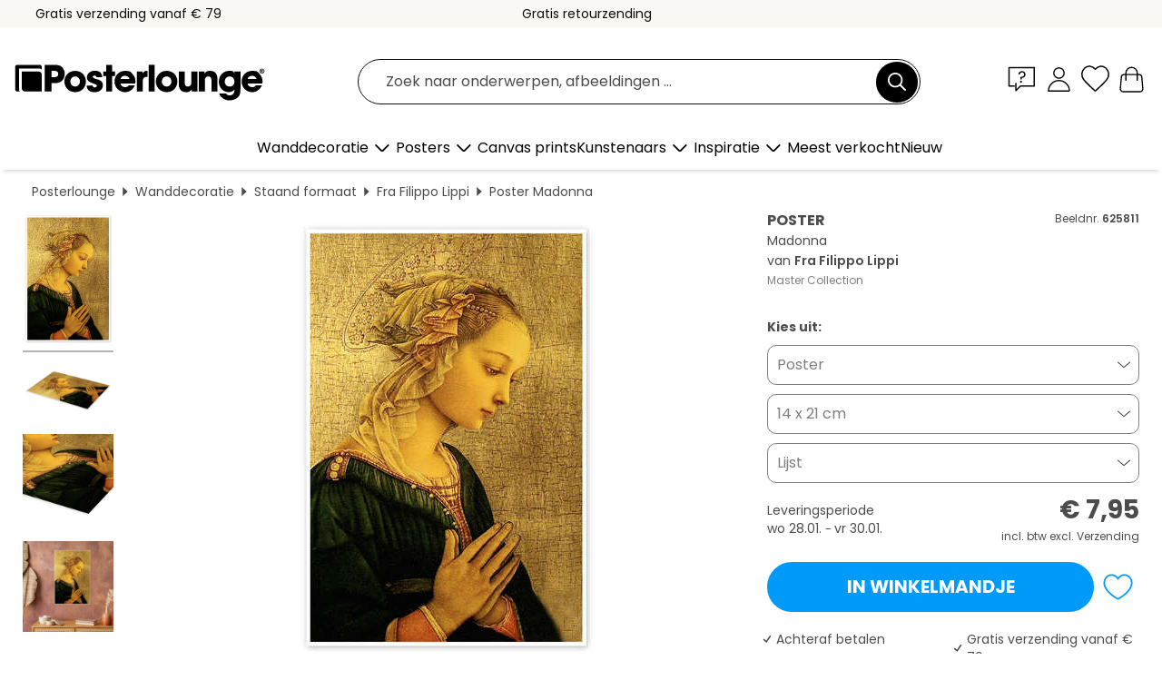

--- FILE ---
content_type: text/html; charset=utf-8
request_url: https://www.posterlounge.nl/p/625811.html
body_size: 24256
content:
<!DOCTYPE html>
<html lang="nl-NL">
<head>
    <meta charset="UTF-8">
    <style>@media (min-width:768px) and (max-width:991px){.hidden-sm{display:none!important}}@media (min-width:992px) and (max-width:1249px){.hidden-md{display:none!important}}@media (min-width:1250px){.hidden-lg{display:none!important}}</style><noscript><style>.lazyload{display:none!important}noscript>img {display:block;max-width:100%;height:auto}.thumbnail noscript>img {margin-left:auto;margin-right: auto}</style></noscript><style>.mazing-button-container{display:none;}</style><style>#pdv-productImageBox{text-align:center;height:500px;}#pdv-thumbnail-gallery-wrapper{width:120px}#pdv-productImageSrc{max-width: calc(100vw - 40px)}#pdv-thumbnail-gallery{margin:0;padding:0;list-style:none;min-width:112px;}.col-*{padding:0 10px}</style><style>#pdv-productImageBox{height:500px}</style>
    <link rel="preconnect" href="https://media.posterlounge.com"><link rel="preconnect" href="https://cdn.posterlounge.com">
    
    <link rel="preload" href="https://www.posterlounge.nl/plugin/extern/bootstrap/fonts/glyphicons-halflings-regular.woff2" as="font" type="font/woff2" crossorigin="anonymous" /><link rel="preload" href="https://cdn.posterlounge.com/plugin/extern/bootstrap/js/includesFix.js" as="script" /><link rel="preload" href="https://www.posterlounge.nl/plugin/extern/bootstrap/css/bootstrap.min.css" as="style" /><link rel="preload" href="https://cdn.posterlounge.com/plugin/extern/bootstrap/css/bootstrap-ms.css" as="style" /><link rel="preload" href="https://cdn.posterlounge.com/plugin/extern/bootstrap/js/bootstrap.min.js" as="script" /><link rel="preload" href="https://cdn.posterlounge.com/plugin/extern/bootstrapdialog/css/bootstrap-dialog.min.css" as="style" /><link rel="preload" href="https://cdn.posterlounge.com/plugin/extern/bootstrapdialog/js/bootstrap-dialog.min.js" as="script" /><link rel="preload" href="https://cdn.posterlounge.com/plugin/extern/lazysizes/css/custom-lazy-styles.min.css" as="style" /><link rel="preload" href="https://cdn.posterlounge.com/plugin/extern/flags/css/style.min.css" as="style" /><link rel="preload" href="https://www.posterlounge.nl/css/c1bbfc088d42921c9750105b4a09a8c0.css" as="style" /><link rel="preload" href="https://www.posterlounge.nl/controller/shop/main/webfonts.css?version=250916" as="style" />

    <title>Madonna van Fra Filippo Lippi als poster, canvas print en meer | Posterlounge.nl</title>
    <meta name="description" content="Koop nu Madonna van Fra Filippo Lippi als poster &amp; kunstdruk bij Posterlounge.nl: ✔ Ruime keuze aan materialen &amp; maten ✔ Bestel de passende lijst erbij ✔ Gratis retourzending">
    <meta name="viewport" content="width=device-width, initial-scale=1">

    
        <meta name="robots" content="INDEX, FOLLOW, NOODP, NOYDIR">

                                                                                        <link rel="canonical" href="https://www.posterlounge.nl/p/625811.html">
                                                                
                    <link rel="alternate" hreflang="de-DE" href="https://www.posterlounge.de/p/625811.html">
                <link rel="alternate" hreflang="de-AT" href="https://www.posterlounge.at/p/625811.html">
                <link rel="alternate" hreflang="de-CH" href="https://www.posterlounge.ch/p/625811.html">
                <link rel="alternate" hreflang="en-GB" href="https://www.posterlounge.co.uk/p/625811.html">
                <link rel="alternate" hreflang="en-IE" href="https://www.posterlounge.ie/p/625811.html">
                <link rel="alternate" hreflang="fr-FR" href="https://www.posterlounge.fr/p/625811.html">
                <link rel="alternate" hreflang="fr-BE" href="https://www.posterlounge.be/p/625811.html">
                <link rel="alternate" hreflang="es-ES" href="https://www.posterlounge.es/p/625811.html">
                <link rel="alternate" hreflang="it-IT" href="https://www.posterlounge.it/p/625811.html">
                <link rel="alternate" hreflang="nl-NL" href="https://www.posterlounge.nl/p/625811.html">
                <link rel="alternate" hreflang="pt-PT" href="https://www.posterlounge.pt/p/625811.html">
                <link rel="alternate" hreflang="da-DK" href="https://www.posterlounge.dk/p/625811.html">
                <link rel="alternate" hreflang="no-NO" href="https://www.posterlounge.no/p/625811.html">
                <link rel="alternate" hreflang="sv-SE" href="https://www.posterlounge.se/p/625811.html">
                <link rel="alternate" hreflang="fi-FI" href="https://www.posterlounge.fi/p/625811.html">
                <link rel="alternate" hreflang="pl-PL" href="https://www.posterlounge.pl/p/625811.html">
                <link rel="alternate" hreflang="x-default" href="https://www.posterlounge.com/p/625811.html">
                
        <meta property="og:type" content="product">
    <meta property="og:url" content="https://www.posterlounge.nl/p/625811.html">
    <meta property="og:title" content="Fra Filippo Lippi - Madonna">
    <meta property="og:description" content="Koop nu Madonna van Fra Filippo Lippi als poster &amp; kunstdruk bij Posterlounge.nl: ✔ Ruime keuze aan materialen &amp; maten ✔ Bestel de passende lijst erbij ✔ Gratis retourzending">
        <meta property="og:image" content="https://media.posterlounge.com/img/products/630000/625811/625811_poster_l.jpg">
    <meta name="thumbnail" content="https://media.posterlounge.com/img/products/630000/625811/625811_poster_l.jpg">
    
    <meta name="verify-v1" content="jsXi8zb7H6gcVbAXgm12JAChcd/3kQ5ZV0vGluy355s=">
    <meta name="p:domain_verify" content="2e6c603011a49bb49e22d0da3c726e2c">
    <meta name="msvalidate.01" content="0BEB495C0C44DA08B94EFD62E15B0E16">

    <meta name="apple-mobile-web-app-title" content="Posterlounge">
    <meta name="application-name" content="Posterlounge">
    <link rel="shortcut icon" type="image/x-icon" href="https://cdn.posterlounge.com/controller/shop/main/img/logo-icon.ico">
    <link rel="icon" type="image/svg+xml" href="https://cdn.posterlounge.com/controller/shop/main/img/logo-icon.svg">
    <link rel="icon" type="image/png" href="https://cdn.posterlounge.com/controller/shop/main/img/logo-icon-256px.png">
    <link rel="apple-touch-icon" href="https://cdn.posterlounge.com/controller/shop/main/img/apple-touch-icon-precomposed.png"
          sizes="180x180">

    <script type="text/javascript" src="https://cdn.posterlounge.com/plugin/extern/bootstrap/js/includesFix.js"></script><link rel="stylesheet" href="https://www.posterlounge.nl/plugin/extern/bootstrap/css/bootstrap.min.css" type="text/css" /><link rel="stylesheet" href="https://cdn.posterlounge.com/plugin/extern/bootstrap/css/bootstrap-ms.css" type="text/css" /><link rel="stylesheet" href="https://cdn.posterlounge.com/plugin/extern/bootstrapdialog/css/bootstrap-dialog.min.css" type="text/css" /><link rel="stylesheet" href="https://cdn.posterlounge.com/plugin/extern/lazysizes/css/custom-lazy-styles.min.css?version=240620" type="text/css"/><link rel="stylesheet" href="https://cdn.posterlounge.com/plugin/extern/flags/css/style.min.css" type="text/css" /><link rel="stylesheet" href="https://www.posterlounge.nl/css/c1bbfc088d42921c9750105b4a09a8c0.css" type="text/css" /><link rel="stylesheet" href="https://www.posterlounge.nl/controller/shop/main/webfonts.css?version=250916" type="text/css" />
    <script>
				
				function initGTM()
				{
					(function(w,d,s,l,i){w[l]=w[l]||[];w[l].push({'gtm.start':new Date().getTime(),event:'gtm.js'});var f=d.getElementsByTagName(s)[0],j=d.createElement(s),dl=l!='dataLayer'?'&l='+l:'';j.async=true;j.src='https://gtm.posterlounge.nl/gtm.js?id='+i+dl;f.parentNode.insertBefore(j,f);})(window,document,'script','dataLayer','GTM-KCWWWHL');
				}

				function getClientLayer()
				{
					
					dataLayer.push({ "event": "view_item_list", "ecommerce": { "item_list_name": "crosspromo", "currency": "EUR", "items": [{ "id": "756278", "name": "756278 - Audrey Hepburn Smiling","quantity": 1, "price": "7.95", "currency": "EUR", "index": 1 },{ "id": "654886", "name": "654886 - Audrey Hepburn II","quantity": 1, "price": "7.95", "currency": "EUR", "index": 2 },{ "id": "730659", "name": "730659 - Bruce Lee","quantity": 1, "price": "7.95", "currency": "EUR", "index": 3 },{ "id": "360371", "name": "360371 - Louise Brooks","quantity": 1, "price": "8.95", "currency": "EUR", "index": 4 },{ "id": "229178", "name": "229178 - Portrait of Nanna Risi, 1861","quantity": 1, "price": "7.95", "currency": "EUR", "index": 5 },{ "id": "416882", "name": "416882 - Hoofd van de Madonna","quantity": 1, "price": "8.95", "currency": "EUR", "index": 6 },{ "id": "560026", "name": "560026 - Lady reading L&#039;Avenç","quantity": 1, "price": "8.95", "currency": "EUR", "index": 7 },{ "id": "656426", "name": "656426 - Elizabeth Taylor I","quantity": 1, "price": "7.95", "currency": "EUR", "index": 8 },{ "id": "761812", "name": "761812 - Dreaming About Coffee","quantity": 1, "price": "7.95", "currency": "EUR", "index": 9 },{ "id": "511284", "name": "511284 - Madonna","quantity": 1, "price": "7.95", "currency": "EUR", "index": 10 },{ "id": "511268", "name": "511268 - Madonna, 1895","quantity": 1, "price": "7.95", "currency": "EUR", "index": 11 },{ "id": "535732", "name": "535732 - Madonna (detail)","quantity": 1, "price": "7.95", "currency": "EUR", "index": 12 }] }, "pin" : { "items": [{"product_id":"756278","product_price":"7.95","product_category":"crosspromo"},{"product_id":"654886","product_price":"7.95","product_category":"crosspromo"},{"product_id":"730659","product_price":"7.95","product_category":"crosspromo"},{"product_id":"360371","product_price":"8.95","product_category":"crosspromo"},{"product_id":"229178","product_price":"7.95","product_category":"crosspromo"},{"product_id":"416882","product_price":"8.95","product_category":"crosspromo"},{"product_id":"560026","product_price":"8.95","product_category":"crosspromo"},{"product_id":"656426","product_price":"7.95","product_category":"crosspromo"},{"product_id":"761812","product_price":"7.95","product_category":"crosspromo"},{"product_id":"511284","product_price":"7.95","product_category":"crosspromo"},{"product_id":"511268","product_price":"7.95","product_category":"crosspromo"},{"product_id":"535732","product_price":"7.95","product_category":"crosspromo"}] }, "meta" : { "item": { "id" : [756278,654886,730659,360371,229178,416882,560026,656426,761812,511284,511268,535732], "name": "crosspromo" } }, "algolia" : { "afterSearch": 0, "userToken": "578d517753faee1fdf78c91356953e74", "userTokenAuth": "", "index": "Posterlounge_nl", "queryId": "", "items": ["756278","654886","730659","360371","229178","416882","560026","656426","761812","511284","511268","535732"] } });
					dataLayer.push({ecommerce: undefined, pin: undefined, meta: undefined, algolia: undefined, search_term: undefined, klaviyo: undefined});
					dataLayer.push({ "event": "view_item", "ecommerce": { "currency": "EUR", "items": [{ "id": "625811", "variant": "Poster 14 x 21 cm", "name": "625811 - Madonna","brand": "Fra Filippo Lippi","quantity": 1, "price": "7.95", "currency": "EUR", "index": 1 }], "value": "7.95" }, "pin" : { "items": [{ "product_id": "625811", "product_variant": "Poster 14 x 21 cm", "product_name": "625811 - Madonna", "brand": "PDS", "product_price": "7.95" }] }, "meta" : { "item" : { "id": "625811", "name": "625811 - Madonna", "price": "7.95", "quantity": "1", "variant": "Poster 14 x 21 cm" } }, "algolia" : { "afterSearch": 0, "userToken": "578d517753faee1fdf78c91356953e74", "userTokenAuth": "", "index": "Posterlounge_nl", "queryId": "", "items": ["625811"], "positions": [2] } });
					dataLayer.push({ecommerce: undefined, pin: undefined, meta: undefined, algolia: undefined, search_term: undefined, klaviyo: undefined});
				}
				
				function getServerLayer()
				{
					$(document).ajaxComplete(function (event, xhr, settings)
					{
					    var call = true;
					    if(typeof settings.url !== 'undefined')
					    {
					        if(settings.url.indexOf('noGTM=1') > 0)
					        {
					            call = false;
					        }
					    }
					    
					    if(call)
					    {
                            $.ajax({
                                type: 'POST',
                                url: 'https://www.posterlounge.nl/plugin/extern/googletagmanager/ajax/get.php',
                                dataType: 'json',
                                global: false,
                                success: function (request)
                                {
                                    if(request != null)
                                    {
                                        if(request.status)
                                        {
                                            if(request.results.jsObjects !== 'undefined')
                                            {
                                                for(x=0;x<request.results.jsObjects.length;x++)
                                                {
                                                    dataLayer.push(JSON.parse(request.results.jsObjects[x]));
                                                }
                                            }
                                        }
                                    }
                                }
                            });
                        }
					});
				}
			
				function initGTMClientId()
				{
					$.ajax({
						type: 'POST',
						url: 'https://www.posterlounge.nl/plugin/extern/googletagmanager/ajax/id.php',
						dataType: 'json',
						global: false,
						success: function (request)
						{
							if(request != null)
							{
								if(request.status)
								{
									if(request.results.id !== 'undefined')
									{
										initGTM();
										
										dataLayer.push({
											'event':		'client_id',
											'client_id':	request.results.id,
											'em_hash':	    request.results.em,
											'portal_id':	request.results.portal,
											'environment':  'production',
											'section' :     'detail_view',
											'ip_override':  request.results.ip,
											'user_agent':   request.results.ua,
											'test_dim1':    request.results.test_dim1,
											'test_dim2':    request.results.test_dim2,
											'test_dim3':    request.results.test_dim3,
											'test_algolia': request.results.test_algolia
										});
										
										getClientLayer();
										getServerLayer();
									}
								}
							}
						}
					});
				}
			</script><script>
			
			function getInfos(e,o)
			{   
				var cm = __cmp('getCMPData');
				var analytics = 0;
				if(cm.gdprApplies !== true || cm.vendorConsents.s26 === true)
				{
					analytics = 1;
				}
				
				$.ajax({
					type: 'POST',
					url: 'https://www.posterlounge.nl/plugin/shop/cookiebanner/ajax/state.php',
					dataType: 'json',
					global: false,
					data:{
					  analytics: analytics
					}
				});
				
				if (typeof initGTMClientId == 'function') { 
					initGTMClientId();
				}
			}
		  
			document.addEventListener('DOMContentLoaded', function() 
			{
                let cmp = __cmp('getCMPData');
                if(typeof cmp === 'object' && cmp.cmpDataObject) {
                    getInfos(null, null);
                } else {
                    __cmp('addEventListener',['consent',getInfos,false],null);
                }
				
			});
		</script>

        
    <script type="application/ld+json">
        {
            "@context": "https://schema.org",
            "@type": "WebSite",
            "url": "https://www.posterlounge.nl",
            "potentialAction": {
                "@type": "SearchAction",
                "target": "https://www.posterlounge.nl/zoek.html?action=search&query={search_term_string}",
                "query-input": "required name=search_term_string"
            }
        }
    </script>
    
    
    
    <script type="application/ld+json">
        {
            "@context": "https://schema.org",
            "@type": "Organization",
            "name": "Posterlounge",
            "url": "https://www.posterlounge.nl",
            "logo": "https://www.posterlounge.nl/controller/shop/main/img/posterlounge-logo.svg",
            "sameAs": [
                "https://www.facebook.com/posterlounge",
                "https://www.pinterest.com/posterlounge/",
                "https://instagram.com/posterlounge/"
            ],
            "contactPoint": [
                {
                    "@type": "ContactPoint",
                    "telephone": "+49-341-33975900",
                    "contactType": "customer service"
                }
            ]
        }
    </script>
    
</head>

<body data-role="page" id="main" data-posterlounge-instant-intensity="500">
<noscript><iframe src="https://gtm.posterlounge.nl/ns.html?id=GTM-KCWWWHL" height="0" width="0" style="display:none;visibility:hidden"></iframe></noscript><script>if(!"gdprAppliesGlobally" in window){window.gdprAppliesGlobally=true}if(!("cmp_id" in window)||window.cmp_id<1){window.cmp_id=0}if(!("cmp_cdid" in window)){window.cmp_cdid="3955435933bb"}if(!("cmp_params" in window)){window.cmp_params=""}if(!("cmp_host" in window)){window.cmp_host="a.delivery.consentmanager.net"}if(!("cmp_cdn" in window)){window.cmp_cdn="cdn.consentmanager.net"}if(!("cmp_proto" in window)){window.cmp_proto="https:"}if(!("cmp_codesrc" in window)){window.cmp_codesrc="1"}window.cmp_getsupportedLangs=function(){var b=["DE","EN","FR","IT","NO","DA","FI","ES","PT","RO","BG","ET","EL","GA","HR","LV","LT","MT","NL","PL","SV","SK","SL","CS","HU","RU","SR","ZH","TR","UK","AR","BS"];if("cmp_customlanguages" in window){for(var a=0;a<window.cmp_customlanguages.length;a++){b.push(window.cmp_customlanguages[a].l.toUpperCase())}}return b};window.cmp_getRTLLangs=function(){var a=["AR"];if("cmp_customlanguages" in window){for(var b=0;b<window.cmp_customlanguages.length;b++){if("r" in window.cmp_customlanguages[b]&&window.cmp_customlanguages[b].r){a.push(window.cmp_customlanguages[b].l)}}}return a};window.cmp_getlang=function(j){if(typeof(j)!="boolean"){j=true}if(j&&typeof(cmp_getlang.usedlang)=="string"&&cmp_getlang.usedlang!==""){return cmp_getlang.usedlang}var g=window.cmp_getsupportedLangs();var c=[];var f=location.hash;var e=location.search;var a="languages" in navigator?navigator.languages:[];if(f.indexOf("cmplang=")!=-1){c.push(f.substr(f.indexOf("cmplang=")+8,2).toUpperCase())}else{if(e.indexOf("cmplang=")!=-1){c.push(e.substr(e.indexOf("cmplang=")+8,2).toUpperCase())}else{if("cmp_setlang" in window&&window.cmp_setlang!=""){c.push(window.cmp_setlang.toUpperCase())}else{if(a.length>0){for(var d=0;d<a.length;d++){c.push(a[d])}}}}}if("language" in navigator){c.push(navigator.language)}if("userLanguage" in navigator){c.push(navigator.userLanguage)}var h="";for(var d=0;d<c.length;d++){var b=c[d].toUpperCase();if(g.indexOf(b)!=-1){h=b;break}if(b.indexOf("-")!=-1){b=b.substr(0,2)}if(g.indexOf(b)!=-1){h=b;break}}if(h==""&&typeof(cmp_getlang.defaultlang)=="string"&&cmp_getlang.defaultlang!==""){return cmp_getlang.defaultlang}else{if(h==""){h="EN"}}h=h.toUpperCase();return h};(function(){var u=document;var v=u.getElementsByTagName;var h=window;var o="";var b="_en";if("cmp_getlang" in h){o=h.cmp_getlang().toLowerCase();if("cmp_customlanguages" in h){for(var q=0;q<h.cmp_customlanguages.length;q++){if(h.cmp_customlanguages[q].l.toUpperCase()==o.toUpperCase()){o="en";break}}}b="_"+o}function x(i,e){var w="";i+="=";var s=i.length;var d=location;if(d.hash.indexOf(i)!=-1){w=d.hash.substr(d.hash.indexOf(i)+s,9999)}else{if(d.search.indexOf(i)!=-1){w=d.search.substr(d.search.indexOf(i)+s,9999)}else{return e}}if(w.indexOf("&")!=-1){w=w.substr(0,w.indexOf("&"))}return w}var k=("cmp_proto" in h)?h.cmp_proto:"https:";if(k!="http:"&&k!="https:"){k="https:"}var g=("cmp_ref" in h)?h.cmp_ref:location.href;var j=u.createElement("script");j.setAttribute("data-cmp-ab","1");var c=x("cmpdesign","cmp_design" in h?h.cmp_design:"");var f=x("cmpregulationkey","cmp_regulationkey" in h?h.cmp_regulationkey:"");var r=x("cmpgppkey","cmp_gppkey" in h?h.cmp_gppkey:"");var n=x("cmpatt","cmp_att" in h?h.cmp_att:"");j.src=k+"//"+h.cmp_host+"/delivery/cmp.php?"+("cmp_id" in h&&h.cmp_id>0?"id="+h.cmp_id:"")+("cmp_cdid" in h?"&cdid="+h.cmp_cdid:"")+"&h="+encodeURIComponent(g)+(c!=""?"&cmpdesign="+encodeURIComponent(c):"")+(f!=""?"&cmpregulationkey="+encodeURIComponent(f):"")+(r!=""?"&cmpgppkey="+encodeURIComponent(r):"")+(n!=""?"&cmpatt="+encodeURIComponent(n):"")+("cmp_params" in h?"&"+h.cmp_params:"")+(u.cookie.length>0?"&__cmpfcc=1":"")+"&l="+o.toLowerCase()+"&o="+(new Date()).getTime();j.type="text/javascript";j.async=true;if(u.currentScript&&u.currentScript.parentElement){u.currentScript.parentElement.appendChild(j)}else{if(u.body){u.body.appendChild(j)}else{var t=v("body");if(t.length==0){t=v("div")}if(t.length==0){t=v("span")}if(t.length==0){t=v("ins")}if(t.length==0){t=v("script")}if(t.length==0){t=v("head")}if(t.length>0){t[0].appendChild(j)}}}var m="js";var p=x("cmpdebugunminimized","cmpdebugunminimized" in h?h.cmpdebugunminimized:0)>0?"":".min";var a=x("cmpdebugcoverage","cmp_debugcoverage" in h?h.cmp_debugcoverage:"");if(a=="1"){m="instrumented";p=""}var j=u.createElement("script");j.src=k+"//"+h.cmp_cdn+"/delivery/"+m+"/cmp"+b+p+".js";j.type="text/javascript";j.setAttribute("data-cmp-ab","1");j.async=true;if(u.currentScript&&u.currentScript.parentElement){u.currentScript.parentElement.appendChild(j)}else{if(u.body){u.body.appendChild(j)}else{var t=v("body");if(t.length==0){t=v("div")}if(t.length==0){t=v("span")}if(t.length==0){t=v("ins")}if(t.length==0){t=v("script")}if(t.length==0){t=v("head")}if(t.length>0){t[0].appendChild(j)}}}})();window.cmp_addFrame=function(b){if(!window.frames[b]){if(document.body){var a=document.createElement("iframe");a.style.cssText="display:none";if("cmp_cdn" in window&&"cmp_ultrablocking" in window&&window.cmp_ultrablocking>0){a.src="//"+window.cmp_cdn+"/delivery/empty.html"}a.name=b;a.setAttribute("title","Intentionally hidden, please ignore");a.setAttribute("role","none");a.setAttribute("tabindex","-1");document.body.appendChild(a)}else{window.setTimeout(window.cmp_addFrame,10,b)}}};window.cmp_rc=function(h){var b=document.cookie;var f="";var d=0;while(b!=""&&d<100){d++;while(b.substr(0,1)==" "){b=b.substr(1,b.length)}var g=b.substring(0,b.indexOf("="));if(b.indexOf(";")!=-1){var c=b.substring(b.indexOf("=")+1,b.indexOf(";"))}else{var c=b.substr(b.indexOf("=")+1,b.length)}if(h==g){f=c}var e=b.indexOf(";")+1;if(e==0){e=b.length}b=b.substring(e,b.length)}return(f)};window.cmp_stub=function(){var a=arguments;__cmp.a=__cmp.a||[];if(!a.length){return __cmp.a}else{if(a[0]==="ping"){if(a[1]===2){a[2]({gdprApplies:gdprAppliesGlobally,cmpLoaded:false,cmpStatus:"stub",displayStatus:"hidden",apiVersion:"2.2",cmpId:31},true)}else{a[2](false,true)}}else{if(a[0]==="getUSPData"){a[2]({version:1,uspString:window.cmp_rc("")},true)}else{if(a[0]==="getTCData"){__cmp.a.push([].slice.apply(a))}else{if(a[0]==="addEventListener"||a[0]==="removeEventListener"){__cmp.a.push([].slice.apply(a))}else{if(a.length==4&&a[3]===false){a[2]({},false)}else{__cmp.a.push([].slice.apply(a))}}}}}}};window.cmp_gpp_ping=function(){return{gppVersion:"1.0",cmpStatus:"stub",cmpDisplayStatus:"hidden",supportedAPIs:["tcfca","usnat","usca","usva","usco","usut","usct"],cmpId:31}};window.cmp_gppstub=function(){var a=arguments;__gpp.q=__gpp.q||[];if(!a.length){return __gpp.q}var g=a[0];var f=a.length>1?a[1]:null;var e=a.length>2?a[2]:null;if(g==="ping"){return window.cmp_gpp_ping()}else{if(g==="addEventListener"){__gpp.e=__gpp.e||[];if(!("lastId" in __gpp)){__gpp.lastId=0}__gpp.lastId++;var c=__gpp.lastId;__gpp.e.push({id:c,callback:f});return{eventName:"listenerRegistered",listenerId:c,data:true,pingData:window.cmp_gpp_ping()}}else{if(g==="removeEventListener"){var h=false;__gpp.e=__gpp.e||[];for(var d=0;d<__gpp.e.length;d++){if(__gpp.e[d].id==e){__gpp.e[d].splice(d,1);h=true;break}}return{eventName:"listenerRemoved",listenerId:e,data:h,pingData:window.cmp_gpp_ping()}}else{if(g==="getGPPData"){return{sectionId:3,gppVersion:1,sectionList:[],applicableSections:[0],gppString:"",pingData:window.cmp_gpp_ping()}}else{if(g==="hasSection"||g==="getSection"||g==="getField"){return null}else{__gpp.q.push([].slice.apply(a))}}}}}};window.cmp_msghandler=function(d){var a=typeof d.data==="string";try{var c=a?JSON.parse(d.data):d.data}catch(f){var c=null}if(typeof(c)==="object"&&c!==null&&"__cmpCall" in c){var b=c.__cmpCall;window.__cmp(b.command,b.parameter,function(h,g){var e={__cmpReturn:{returnValue:h,success:g,callId:b.callId}};d.source.postMessage(a?JSON.stringify(e):e,"*")})}if(typeof(c)==="object"&&c!==null&&"__uspapiCall" in c){var b=c.__uspapiCall;window.__uspapi(b.command,b.version,function(h,g){var e={__uspapiReturn:{returnValue:h,success:g,callId:b.callId}};d.source.postMessage(a?JSON.stringify(e):e,"*")})}if(typeof(c)==="object"&&c!==null&&"__tcfapiCall" in c){var b=c.__tcfapiCall;window.__tcfapi(b.command,b.version,function(h,g){var e={__tcfapiReturn:{returnValue:h,success:g,callId:b.callId}};d.source.postMessage(a?JSON.stringify(e):e,"*")},b.parameter)}if(typeof(c)==="object"&&c!==null&&"__gppCall" in c){var b=c.__gppCall;window.__gpp(b.command,function(h,g){var e={__gppReturn:{returnValue:h,success:g,callId:b.callId}};d.source.postMessage(a?JSON.stringify(e):e,"*")},"parameter" in b?b.parameter:null,"version" in b?b.version:1)}};window.cmp_setStub=function(a){if(!(a in window)||(typeof(window[a])!=="function"&&typeof(window[a])!=="object"&&(typeof(window[a])==="undefined"||window[a]!==null))){window[a]=window.cmp_stub;window[a].msgHandler=window.cmp_msghandler;window.addEventListener("message",window.cmp_msghandler,false)}};window.cmp_setGppStub=function(a){if(!(a in window)||(typeof(window[a])!=="function"&&typeof(window[a])!=="object"&&(typeof(window[a])==="undefined"||window[a]!==null))){window[a]=window.cmp_gppstub;window[a].msgHandler=window.cmp_msghandler;window.addEventListener("message",window.cmp_msghandler,false)}};window.cmp_addFrame("__cmpLocator");if(!("cmp_disableusp" in window)||!window.cmp_disableusp){window.cmp_addFrame("__uspapiLocator")}if(!("cmp_disabletcf" in window)||!window.cmp_disabletcf){window.cmp_addFrame("__tcfapiLocator")}if(!("cmp_disablegpp" in window)||!window.cmp_disablegpp){window.cmp_addFrame("__gppLocator")}window.cmp_setStub("__cmp");if(!("cmp_disabletcf" in window)||!window.cmp_disabletcf){window.cmp_setStub("__tcfapi")}if(!("cmp_disableusp" in window)||!window.cmp_disableusp){window.cmp_setStub("__uspapi")}if(!("cmp_disablegpp" in window)||!window.cmp_disablegpp){window.cmp_setGppStub("__gpp")};</script>
<div id="side-nav" class="side-nav">
    <!-- Mobile Nav, die den Content nach rechts verschiebt -->
    <div class="mobile-nav-left">
        <div class="mobile-nav-top">
            <div id="close-tab">Sluiten<span></span></div>
            <div id="side-nav-pageNavLogo">
                <a href="https://www.posterlounge.nl" title="Posters & wanddecoratie van Posterlounge">&nbsp;</a>
            </div>
            <div id="mn-searchWrapper" class="search-wrapper">
                <form action="https://www.posterlounge.nl/zoek.html" accept-charset="UTF-8" method="get" name="search" class="pos-rel searchFieldGroup">
                    <input name="action" type="hidden" value="search"/>
                    <div class="input-group">
                        <input
                                name="s_query"
                                id="mn-mainSearchInput"
                                type="text"
                                autocomplete="off"
                                placeholder="Zoek naar onderwerpen, afbeeldingen ..."
                                value=""
                                maxlength="250"
                                class="searchField"
                                aria-label="Zoekveld"
                        />
                        <div class="input-group-btn mega-menu-search-background">
                            <button type="button" class="btn mega-menu-searchBtn" aria-label="Zoek">&nbsp;</button>
                        </div>
                        <button type="button" class="btn searchClearBtnHeader"></button>
                    </div>
                </form>
            </div>
        </div>
        <nav>
            <div id="mobileNavbar">
                <ul class="nav navbar-nav">
                                                            <li class="has-children">
                                                <span class="nav-headline" role="button" tabindex="0" aria-expanded="false" aria-controls="subchildren-wallart">
                            Wanddecoratie
                            <span class="nav-toggle-btn arrow"></span>
                        </span>
                        <ul class="nav-children" id="subchildren-wallart">
                                                        <li>
                                <a class="nav-headline discoverAll" href="https://www.posterlounge.nl/wanddecoratie/" title="Alles ontdekken">
                                    <span>Alles ontdekken</span>
                                </a>
                            </li>
                                                                                                                <li class="nav-subheadline has-children">
                                <span class="nav-headline" role="button" tabindex="0" aria-expanded="false" aria-controls="children-top_products">Populaire producten
                                    <span class="nav-toggle-btn plus"></span>
                                </span>
                                <ul class="nav-children" id="children-top_products">
                                                                        <li>
                                        <a href="https://www.posterlounge.nl/wanddecoratie/posters/" title="Posters">
                                            <span>Posters</span>
                                        </a>
                                    </li>
                                                                        <li>
                                        <a href="https://www.posterlounge.nl/wanddecoratie/canvas-prints/" title="Canvas prints">
                                            <span>Canvas prints</span>
                                        </a>
                                    </li>
                                                                        <li>
                                        <a href="https://www.posterlounge.nl/wanddecoratie/aluminium-prints/" title="Aluminium prints">
                                            <span>Aluminium prints</span>
                                        </a>
                                    </li>
                                                                        <li>
                                        <a href="https://www.posterlounge.nl/wanddecoratie/acrylglas-prints/" title="Acrylglas prints">
                                            <span>Acrylglas prints</span>
                                        </a>
                                    </li>
                                                                        <li>
                                        <a href="https://www.posterlounge.nl/wanddecoratie/hout-prints/" title="Hout prints">
                                            <span>Hout prints</span>
                                        </a>
                                    </li>
                                                                        <li>
                                        <a href="https://www.posterlounge.nl/wanddecoratie/gallery-prints/" title="Gallery prints">
                                            <span>Gallery prints</span>
                                        </a>
                                    </li>
                                                                        <li>
                                        <a href="https://www.posterlounge.nl/wanddecoratie/kunstdrukken/" title="Kunstdrukken">
                                            <span>Kunstdrukken</span>
                                        </a>
                                    </li>
                                                                        <li>
                                        <a href="https://www.posterlounge.nl/wanddecoratie/pvc-prints/" title="PVC prints">
                                            <span>PVC prints</span>
                                        </a>
                                    </li>
                                                                        <li>
                                        <a href="https://www.posterlounge.nl/wanddecoratie/muurstickers/" title="Muurstickers">
                                            <span>Muurstickers</span>
                                        </a>
                                    </li>
                                                                        <li>
                                        <a href="https://www.posterlounge.nl/wanddecoratie/magneetborden/" title="Magneetborden">
                                            <span>Magneetborden</span>
                                        </a>
                                    </li>
                                                                        <li>
                                        <a href="https://www.posterlounge.nl/wanddecoratie/deurstickers/" title="Deurstickers">
                                            <span>Deurstickers</span>
                                        </a>
                                    </li>
                                                                        <li>
                                        <a href="https://www.posterlounge.nl/wanddecoratie/deurposters/" title="Deurposters">
                                            <span>Deurposters</span>
                                        </a>
                                    </li>
                                                                        <li>
                                        <a href="https://www.posterlounge.nl/wanddecoratie/kleurposters/" title="Kleurposters">
                                            <span>Kleurposters</span>
                                        </a>
                                    </li>
                                                                        <li>
                                        <a href="https://www.posterlounge.nl/wanddecoratie/cadeaubonnen/" title="Cadeaubonnen">
                                            <span>Cadeaubonnen</span>
                                        </a>
                                    </li>
                                                                        <li>
                                        <a href="https://www.posterlounge.nl/wanddecoratie/wandkalenders/" title="Wandkalenders">
                                            <span>Wandkalenders</span>
                                        </a>
                                    </li>
                                                                    </ul>
                            </li>
                                                                                                                <li class="nav-subheadline has-children">
                                <span class="nav-headline" role="button" tabindex="0" aria-expanded="false" aria-controls="children-popular_art_styles">Populaire kunststijlen
                                    <span class="nav-toggle-btn plus"></span>
                                </span>
                                <ul class="nav-children" id="children-popular_art_styles">
                                                                        <li>
                                        <a href="https://www.posterlounge.nl/wanddecoratie/fauvisme/" title="Fauvisme">
                                            <span>Fauvisme</span>
                                        </a>
                                    </li>
                                                                        <li>
                                        <a href="https://www.posterlounge.nl/wanddecoratie/posters/impressionisme/" title="Impressionisme">
                                            <span>Impressionisme</span>
                                        </a>
                                    </li>
                                                                        <li>
                                        <a href="https://www.posterlounge.nl/wanddecoratie/abstracte-kunst/" title="Abstracte kunst">
                                            <span>Abstracte kunst</span>
                                        </a>
                                    </li>
                                                                        <li>
                                        <a href="https://www.posterlounge.nl/wanddecoratie/aziatische-kunst/" title="Aziatische kunst">
                                            <span>Aziatische kunst</span>
                                        </a>
                                    </li>
                                                                        <li>
                                        <a href="https://www.posterlounge.nl/wanddecoratie/aquarel-schilderkunst/" title="Aquarel schilderkunst">
                                            <span>Aquarel schilderkunst</span>
                                        </a>
                                    </li>
                                                                        <li>
                                        <a href="https://www.posterlounge.nl/wanddecoratie/mash-up-art/" title="Mash Up Art">
                                            <span>Mash Up Art</span>
                                        </a>
                                    </li>
                                                                        <li>
                                        <a href="https://www.posterlounge.nl/wanddecoratie/surrealisme/" title="Surrealisme">
                                            <span>Surrealisme</span>
                                        </a>
                                    </li>
                                                                        <li>
                                        <a href="https://www.posterlounge.nl/wanddecoratie/bauhaus/" title="Bauhaus">
                                            <span>Bauhaus</span>
                                        </a>
                                    </li>
                                                                        <li>
                                        <a href="https://www.posterlounge.nl/wanddecoratie/digitale-kunst/" title="Digitale kunst">
                                            <span>Digitale kunst</span>
                                        </a>
                                    </li>
                                                                        <li>
                                        <a href="https://www.posterlounge.nl/wanddecoratie/fotografie/" title="Fotografie">
                                            <span>Fotografie</span>
                                        </a>
                                    </li>
                                                                        <li>
                                        <a href="https://www.posterlounge.nl/wanddecoratie/tekeningen-en-schetsen/" title="Tekeningen en schetsen">
                                            <span>Tekeningen en schetsen</span>
                                        </a>
                                    </li>
                                                                    </ul>
                            </li>
                                                                                                                <li class="nav-subheadline has-children">
                                <span class="nav-headline" role="button" tabindex="0" aria-expanded="false" aria-controls="children-popular_rooms">Favoriete kamers
                                    <span class="nav-toggle-btn plus"></span>
                                </span>
                                <ul class="nav-children" id="children-popular_rooms">
                                                                        <li>
                                        <a href="https://www.posterlounge.nl/wanddecoratie/woonkamer/" title="Wanddecoratie voor de woonkamer">
                                            <span>Wanddecoratie voor de woonkamer</span>
                                        </a>
                                    </li>
                                                                        <li>
                                        <a href="https://www.posterlounge.nl/wanddecoratie/slaapkamer/" title="Wanddecoratie voor de slaapkamer">
                                            <span>Wanddecoratie voor de slaapkamer</span>
                                        </a>
                                    </li>
                                                                        <li>
                                        <a href="https://www.posterlounge.nl/wanddecoratie/keuken/" title="Wanddecoratie voor de keuken">
                                            <span>Wanddecoratie voor de keuken</span>
                                        </a>
                                    </li>
                                                                        <li>
                                        <a href="https://www.posterlounge.nl/wanddecoratie/badkamer/" title="Wanddecoratie voor de badkamer">
                                            <span>Wanddecoratie voor de badkamer</span>
                                        </a>
                                    </li>
                                                                        <li>
                                        <a href="https://www.posterlounge.nl/wanddecoratie/kinderkamer/" title="Wanddecoratie voor de kinderkamer">
                                            <span>Wanddecoratie voor de kinderkamer</span>
                                        </a>
                                    </li>
                                                                        <li>
                                        <a href="https://www.posterlounge.nl/wanddecoratie/kantoor/" title="Wanddecoratie voor kantoorruimtes">
                                            <span>Wanddecoratie voor kantoorruimtes</span>
                                        </a>
                                    </li>
                                                                    </ul>
                            </li>
                                                                                                                <li class="nav-subheadline has-children">
                                <span class="nav-headline" role="button" tabindex="0" aria-expanded="false" aria-controls="children-popular_styles">Populaire woonstijlen
                                    <span class="nav-toggle-btn plus"></span>
                                </span>
                                <ul class="nav-children" id="children-popular_styles">
                                                                        <li>
                                        <a href="https://www.posterlounge.nl/wanddecoratie/japandi/" title="Japandi">
                                            <span>Japandi</span>
                                        </a>
                                    </li>
                                                                        <li>
                                        <a href="https://www.posterlounge.nl/wanddecoratie/boho/" title="Boho">
                                            <span>Boho</span>
                                        </a>
                                    </li>
                                                                        <li>
                                        <a href="https://www.posterlounge.nl/wanddecoratie/modern/" title="Modern">
                                            <span>Modern</span>
                                        </a>
                                    </li>
                                                                        <li>
                                        <a href="https://www.posterlounge.nl/wanddecoratie/mid-century-modern/" title="Mid-century modern">
                                            <span>Mid-century modern</span>
                                        </a>
                                    </li>
                                                                        <li>
                                        <a href="https://www.posterlounge.nl/wanddecoratie/maritiem/" title="Maritiem">
                                            <span>Maritiem</span>
                                        </a>
                                    </li>
                                                                        <li>
                                        <a href="https://www.posterlounge.nl/wanddecoratie/vintage/" title="Vintage">
                                            <span>Vintage</span>
                                        </a>
                                    </li>
                                                                        <li>
                                        <a href="https://www.posterlounge.nl/wanddecoratie/scandinavisch/" title="Scandinavisch">
                                            <span>Scandinavisch</span>
                                        </a>
                                    </li>
                                                                        <li>
                                        <a href="https://www.posterlounge.nl/wanddecoratie/landelijke-inrichting/" title="Landelijk">
                                            <span>Landelijk</span>
                                        </a>
                                    </li>
                                                                        <li>
                                        <a href="https://www.posterlounge.nl/wanddecoratie/minimalisme/" title="Minimalisme">
                                            <span>Minimalisme</span>
                                        </a>
                                    </li>
                                                                    </ul>
                            </li>
                                                                                </ul>
                                            </li>
                                                                                <li class="has-children">
                                                <span class="nav-headline" role="button" tabindex="0" aria-expanded="false" aria-controls="subchildren-poster">
                            Posters
                            <span class="nav-toggle-btn arrow"></span>
                        </span>
                        <ul class="nav-children" id="subchildren-poster">
                                                        <li>
                                <a class="nav-headline discoverAll" href="https://www.posterlounge.nl/wanddecoratie/posters/" title="Alles ontdekken">
                                    <span>Alles ontdekken</span>
                                </a>
                            </li>
                                                                                                                <li class="nav-subheadline has-children">
                                <span class="nav-headline" role="button" tabindex="0" aria-expanded="false" aria-controls="children-top_poster_categories">Populaire thema’s
                                    <span class="nav-toggle-btn plus"></span>
                                </span>
                                <ul class="nav-children" id="children-top_poster_categories">
                                                                        <li>
                                        <a href="https://www.posterlounge.nl/wanddecoratie/posters/films/" title="Filmposters">
                                            <span>Filmposters</span>
                                        </a>
                                    </li>
                                                                        <li>
                                        <a href="https://www.posterlounge.nl/wanddecoratie/posters/mangas/" title="Anime-posters">
                                            <span>Anime-posters</span>
                                        </a>
                                    </li>
                                                                        <li>
                                        <a href="https://www.posterlounge.nl/wanddecoratie/posters/dieren/" title="Dierenposters">
                                            <span>Dierenposters</span>
                                        </a>
                                    </li>
                                                                        <li>
                                        <a href="https://www.posterlounge.nl/wanddecoratie/posters/steden/" title="Stedenposters">
                                            <span>Stedenposters</span>
                                        </a>
                                    </li>
                                                                        <li>
                                        <a href="https://www.posterlounge.nl/wanddecoratie/posters/spreuken-en-citaten/" title="Spreuken en citaten">
                                            <span>Spreuken en citaten</span>
                                        </a>
                                    </li>
                                                                        <li>
                                        <a href="https://www.posterlounge.nl/wanddecoratie/posters/muziek-en-dans/" title="Muziekposters">
                                            <span>Muziekposters</span>
                                        </a>
                                    </li>
                                                                        <li>
                                        <a href="https://www.posterlounge.nl/wanddecoratie/posters/sport/" title="Sportposters">
                                            <span>Sportposters</span>
                                        </a>
                                    </li>
                                                                        <li>
                                        <a href="https://www.posterlounge.nl/wanddecoratie/posters/landkaarten-en-wereldkaarten/" title="Land- en wereldkaarten">
                                            <span>Land- en wereldkaarten</span>
                                        </a>
                                    </li>
                                                                        <li>
                                        <a href="https://www.posterlounge.nl/wanddecoratie/posters/plantkunde/" title="Botanische posters">
                                            <span>Botanische posters</span>
                                        </a>
                                    </li>
                                                                        <li>
                                        <a href="https://www.posterlounge.nl/wanddecoratie/posters/natuur/" title="Natuurposters">
                                            <span>Natuurposters</span>
                                        </a>
                                    </li>
                                                                        <li>
                                        <a href="https://www.posterlounge.nl/wanddecoratie/posters/architectuur/" title="Architectuurposters">
                                            <span>Architectuurposters</span>
                                        </a>
                                    </li>
                                                                        <li>
                                        <a href="https://www.posterlounge.nl/wanddecoratie/posters/leren-en-kennis/" title="Educatieve posters">
                                            <span>Educatieve posters</span>
                                        </a>
                                    </li>
                                                                    </ul>
                            </li>
                                                                                                                <li class="nav-subheadline has-children">
                                <span class="nav-headline" role="button" tabindex="0" aria-expanded="false" aria-controls="children-trends_inspiration">Trends en inspiratie
                                    <span class="nav-toggle-btn plus"></span>
                                </span>
                                <ul class="nav-children" id="children-trends_inspiration">
                                                                        <li>
                                        <a href="https://www.posterlounge.nl/wanddecoratie/posters/bauhaus/" title="Bauhaus-posters">
                                            <span>Bauhaus-posters</span>
                                        </a>
                                    </li>
                                                                        <li>
                                        <a href="https://www.posterlounge.nl/wanddecoratie/posters/retro/" title="Retro-posters">
                                            <span>Retro-posters</span>
                                        </a>
                                    </li>
                                                                        <li>
                                        <a href="https://www.posterlounge.nl/wanddecoratie/posters/japandi/" title="Japandi-posters">
                                            <span>Japandi-posters</span>
                                        </a>
                                    </li>
                                                                        <li>
                                        <a href="https://www.posterlounge.nl/wanddecoratie/posters/zwart-wit/" title="Zwart-wit posters">
                                            <span>Zwart-wit posters</span>
                                        </a>
                                    </li>
                                                                        <li>
                                        <a href="https://www.posterlounge.nl/wanddecoratie/posters/cocktails/" title="Cocktailposters">
                                            <span>Cocktailposters</span>
                                        </a>
                                    </li>
                                                                        <li>
                                        <a href="https://www.posterlounge.nl/wanddecoratie/posters/vintage/" title="Vintageposters">
                                            <span>Vintageposters</span>
                                        </a>
                                    </li>
                                                                        <li>
                                        <a href="https://www.posterlounge.nl/collecties/exhibition-posters.html" title="Expositie posters">
                                            <span>Expositie posters</span>
                                        </a>
                                    </li>
                                                                        <li>
                                        <a href="https://www.posterlounge.nl/wanddecoratie/posters/koffie/" title="Koffieposters">
                                            <span>Koffieposters</span>
                                        </a>
                                    </li>
                                                                    </ul>
                            </li>
                                                                                                                <li class="nav-subheadline has-children">
                                <span class="nav-headline" role="button" tabindex="0" aria-expanded="false" aria-controls="children-poster_rooms">Favoriete kamers
                                    <span class="nav-toggle-btn plus"></span>
                                </span>
                                <ul class="nav-children" id="children-poster_rooms">
                                                                        <li>
                                        <a href="https://www.posterlounge.nl/wanddecoratie/posters/woonkamer/" title="Posters voor de woonkamer">
                                            <span>Posters voor de woonkamer</span>
                                        </a>
                                    </li>
                                                                        <li>
                                        <a href="https://www.posterlounge.nl/wanddecoratie/posters/keuken/" title="Posters voor de keuken">
                                            <span>Posters voor de keuken</span>
                                        </a>
                                    </li>
                                                                        <li>
                                        <a href="https://www.posterlounge.nl/wanddecoratie/posters/slaapkamer/" title="Posters voor de slaapkamer">
                                            <span>Posters voor de slaapkamer</span>
                                        </a>
                                    </li>
                                                                        <li>
                                        <a href="https://www.posterlounge.nl/wanddecoratie/posters/kinderkamer/" title="Posters voor de kinderkamer">
                                            <span>Posters voor de kinderkamer</span>
                                        </a>
                                    </li>
                                                                        <li>
                                        <a href="https://www.posterlounge.nl/wanddecoratie/posters/kantoor/" title="Posters voor kantoorruimtes">
                                            <span>Posters voor kantoorruimtes</span>
                                        </a>
                                    </li>
                                                                    </ul>
                            </li>
                                                                                </ul>
                                            </li>
                                                                                <li class="">
                                                <a href="https://www.posterlounge.nl/wanddecoratie/canvas-prints/" class="nav-headline" title="Canvas prints">
                            Canvas prints
                            <span class="nav-toggle-btn arrow"></span>
                        </a>
                                            </li>
                                                                                <li class="has-children">
                                                <span class="nav-headline" role="button" tabindex="0" aria-expanded="false" aria-controls="subchildren-artist">
                            Kunstenaars
                            <span class="nav-toggle-btn arrow"></span>
                        </span>
                        <ul class="nav-children" id="subchildren-artist">
                                                                                                                <li class="nav-subheadline has-children">
                                <span class="nav-headline" role="button" tabindex="0" aria-expanded="false" aria-controls="children-artistsTop">Favoriete kunstenaars
                                    <span class="nav-toggle-btn plus"></span>
                                </span>
                                <ul class="nav-children" id="children-artistsTop">
                                                                        <li>
                                        <a href="https://www.posterlounge.nl/kunstenaars/vincent-van-gogh/" title="Vincent van Gogh">
                                            <span>Vincent van Gogh</span>
                                        </a>
                                    </li>
                                                                        <li>
                                        <a href="https://www.posterlounge.nl/kunstenaars/alfons-mucha/" title="Alfons Mucha">
                                            <span>Alfons Mucha</span>
                                        </a>
                                    </li>
                                                                        <li>
                                        <a href="https://www.posterlounge.nl/kunstenaars/william-morris/" title="William Morris">
                                            <span>William Morris</span>
                                        </a>
                                    </li>
                                                                        <li>
                                        <a href="https://www.posterlounge.nl/kunstenaars/claude-monet/" title="Claude Monet">
                                            <span>Claude Monet</span>
                                        </a>
                                    </li>
                                                                        <li>
                                        <a href="https://www.posterlounge.nl/kunstenaars/frida-kahlo/" title="Frida Kahlo">
                                            <span>Frida Kahlo</span>
                                        </a>
                                    </li>
                                                                        <li>
                                        <a href="https://www.posterlounge.nl/kunstenaars/frank-moth/" title="Frank Moth">
                                            <span>Frank Moth</span>
                                        </a>
                                    </li>
                                                                        <li>
                                        <a href="https://www.posterlounge.nl/kunstenaars/paul-klee/" title="Paul Klee">
                                            <span>Paul Klee</span>
                                        </a>
                                    </li>
                                                                        <li>
                                        <a href="https://www.posterlounge.nl/kunstenaars/gustav-klimt/" title="Gustav Klimt">
                                            <span>Gustav Klimt</span>
                                        </a>
                                    </li>
                                                                        <li>
                                        <a href="https://www.posterlounge.nl/kunstenaars/henri-matisse/" title="Henri Matisse">
                                            <span>Henri Matisse</span>
                                        </a>
                                    </li>
                                                                        <li>
                                        <a href="https://www.posterlounge.nl/kunstenaars/matsumoto-hoji/" title="Matsumoto Hoji">
                                            <span>Matsumoto Hoji</span>
                                        </a>
                                    </li>
                                                                        <li>
                                        <a href="https://www.posterlounge.nl/kunstenaars/catsanddotz/" title="CatsAndDotz">
                                            <span>CatsAndDotz</span>
                                        </a>
                                    </li>
                                                                        <li>
                                        <a href="https://www.posterlounge.nl/kunstenaars/tamara-de-lempicka/" title="Tamara de Lempicka">
                                            <span>Tamara de Lempicka</span>
                                        </a>
                                    </li>
                                                                    </ul>
                            </li>
                                                                                                                <li class="nav-subheadline has-children">
                                <span class="nav-headline" role="button" tabindex="0" aria-expanded="false" aria-controls="children-artistsNew">Nieuwelingen
                                    <span class="nav-toggle-btn plus"></span>
                                </span>
                                <ul class="nav-children" id="children-artistsNew">
                                                                        <li>
                                        <a href="https://www.posterlounge.nl/kunstenaars/branka-kodzoman/" title="Branka Kodžoman">
                                            <span>Branka Kodžoman</span>
                                        </a>
                                    </li>
                                                                        <li>
                                        <a href="https://www.posterlounge.nl/kunstenaars/raoul-dufy/" title="Raoul Dufy">
                                            <span>Raoul Dufy</span>
                                        </a>
                                    </li>
                                                                        <li>
                                        <a href="https://www.posterlounge.nl/kunstenaars/eduard-warkentin/" title="Eduard Warkentin">
                                            <span>Eduard Warkentin</span>
                                        </a>
                                    </li>
                                                                        <li>
                                        <a href="https://www.posterlounge.nl/kunstenaars/urchin-bay/" title="Urchin Bay">
                                            <span>Urchin Bay</span>
                                        </a>
                                    </li>
                                                                        <li>
                                        <a href="https://www.posterlounge.nl/kunstenaars/annick/" title="Annick">
                                            <span>Annick</span>
                                        </a>
                                    </li>
                                                                        <li>
                                        <a href="https://www.posterlounge.nl/kunstenaars/thingdesign/" title="ThingDesign">
                                            <span>ThingDesign</span>
                                        </a>
                                    </li>
                                                                        <li>
                                        <a href="https://www.posterlounge.nl/kunstenaars/artsy-sesta/" title="Artsy Sesta">
                                            <span>Artsy Sesta</span>
                                        </a>
                                    </li>
                                                                        <li>
                                        <a href="https://www.posterlounge.nl/kunstenaars/adriano-oliveira/" title="Adriano Oliveira">
                                            <span>Adriano Oliveira</span>
                                        </a>
                                    </li>
                                                                        <li>
                                        <a href="https://www.posterlounge.nl/kunstenaars/lucas-tiefenthaler/" title="Lucas Tiefenthaler">
                                            <span>Lucas Tiefenthaler</span>
                                        </a>
                                    </li>
                                                                        <li>
                                        <a href="https://www.posterlounge.nl/kunstenaars/petra-meikle/" title="Petra Meikle">
                                            <span>Petra Meikle</span>
                                        </a>
                                    </li>
                                                                    </ul>
                            </li>
                                                                                                                <li class="nav-subheadline has-children">
                                <span class="nav-headline" role="button" tabindex="0" aria-expanded="false" aria-controls="children-artists_collection">Kunstenaarscollecties
                                    <span class="nav-toggle-btn plus"></span>
                                </span>
                                <ul class="nav-children" id="children-artists_collection">
                                                                        <li>
                                        <a href="https://www.posterlounge.nl/the-colourful-crew/" title="The Colourful Crew">
                                            <span>The Colourful Crew</span>
                                        </a>
                                    </li>
                                                                        <li>
                                        <a href="https://www.posterlounge.nl/the-fun-makers/" title="The Fun Makers">
                                            <span>The Fun Makers</span>
                                        </a>
                                    </li>
                                                                        <li>
                                        <a href="https://www.posterlounge.nl/the-animal-lovers/" title="The Animal Lovers">
                                            <span>The Animal Lovers</span>
                                        </a>
                                    </li>
                                                                        <li>
                                        <a href="https://www.posterlounge.nl/the-ai-specialists/" title="The AI Specialists">
                                            <span>The AI Specialists</span>
                                        </a>
                                    </li>
                                                                        <li>
                                        <a href="https://www.posterlounge.nl/the-collage-crafters/" title="The Collage Crafters">
                                            <span>The Collage Crafters</span>
                                        </a>
                                    </li>
                                                                        <li>
                                        <a href="https://www.posterlounge.nl/the-world-travellers/" title="The World Travellers">
                                            <span>The World Travellers</span>
                                        </a>
                                    </li>
                                                                        <li>
                                        <a href="https://www.posterlounge.nl/the-retro-designers/" title="The Retro Designers">
                                            <span>The Retro Designers</span>
                                        </a>
                                    </li>
                                                                        <li>
                                        <a href="https://www.posterlounge.nl/the-nature-lovers/" title="The Nature Lovers">
                                            <span>The Nature Lovers</span>
                                        </a>
                                    </li>
                                                                        <li>
                                        <a href="https://www.posterlounge.nl/the-sports-maniacs/" title="The Sports Maniacs">
                                            <span>The Sports Maniacs</span>
                                        </a>
                                    </li>
                                                                        <li>
                                        <a href="https://www.posterlounge.nl/the-hilarious-paintings/" title="The Hilarious Paintings">
                                            <span>The Hilarious Paintings</span>
                                        </a>
                                    </li>
                                                                        <li>
                                        <a href="https://www.posterlounge.nl/the-minimalists/" title="The Minimalists">
                                            <span>The Minimalists</span>
                                        </a>
                                    </li>
                                                                    </ul>
                            </li>
                                                                                </ul>
                                            </li>
                                                                                <li class="has-children">
                                                <span class="nav-headline" role="button" tabindex="0" aria-expanded="false" aria-controls="subchildren-inspiration">
                            Inspiratie
                            <span class="nav-toggle-btn arrow"></span>
                        </span>
                        <ul class="nav-children" id="subchildren-inspiration">
                                                                                                                <li class="nav-subheadline has-children">
                                <span class="nav-headline" role="button" tabindex="0" aria-expanded="false" aria-controls="children-poster_colors">Populaire kleuren
                                    <span class="nav-toggle-btn plus"></span>
                                </span>
                                <ul class="nav-children" id="children-poster_colors">
                                                                        <li>
                                        <a href="https://www.posterlounge.nl/wanddecoratie/beige/" title="Beige kunstwerken">
                                            <span>Beige kunstwerken</span>
                                        </a>
                                    </li>
                                                                        <li>
                                        <a href="https://www.posterlounge.nl/wanddecoratie/oranje/" title="Oranje kunstwerken">
                                            <span>Oranje kunstwerken</span>
                                        </a>
                                    </li>
                                                                        <li>
                                        <a href="https://www.posterlounge.nl/wanddecoratie/pastel/" title="Pastelkleurige kunstwerken">
                                            <span>Pastelkleurige kunstwerken</span>
                                        </a>
                                    </li>
                                                                        <li>
                                        <a href="https://www.posterlounge.nl/wanddecoratie/oudroze/" title="Oudroze kunstwerken">
                                            <span>Oudroze kunstwerken</span>
                                        </a>
                                    </li>
                                                                        <li>
                                        <a href="https://www.posterlounge.nl/wanddecoratie/zwart-wit/" title="Zwart-witte kunstwerken">
                                            <span>Zwart-witte kunstwerken</span>
                                        </a>
                                    </li>
                                                                        <li>
                                        <a href="https://www.posterlounge.nl/wanddecoratie/groen/" title="Groene kunstwerken">
                                            <span>Groene kunstwerken</span>
                                        </a>
                                    </li>
                                                                        <li>
                                        <a href="https://www.posterlounge.nl/wanddecoratie/rood/" title="Rode kunstwerken">
                                            <span>Rode kunstwerken</span>
                                        </a>
                                    </li>
                                                                        <li>
                                        <a href="https://www.posterlounge.nl/wanddecoratie/blauw/" title="Blauwe kunstwerken">
                                            <span>Blauwe kunstwerken</span>
                                        </a>
                                    </li>
                                                                    </ul>
                            </li>
                                                                                                                <li class="nav-subheadline has-children">
                                <span class="nav-headline" role="button" tabindex="0" aria-expanded="false" aria-controls="children-top_collections">Topcollecties
                                    <span class="nav-toggle-btn plus"></span>
                                </span>
                                <ul class="nav-children" id="children-top_collections">
                                                                        <li>
                                        <a href="https://www.posterlounge.nl/the-great-women-artists/" title="The Great Women Artists">
                                            <span>The Great Women Artists</span>
                                        </a>
                                    </li>
                                                                        <li>
                                        <a href="https://www.posterlounge.nl/matisse-and-beyond/" title="Matisse & Beyond">
                                            <span>Matisse & Beyond</span>
                                        </a>
                                    </li>
                                                                        <li>
                                        <a href="https://www.posterlounge.nl/minimal-still-life/" title="Minimal Still Life">
                                            <span>Minimal Still Life</span>
                                        </a>
                                    </li>
                                                                        <li>
                                        <a href="https://www.posterlounge.nl/wanddecoratie/cadeau-ideeen/" title="Cadeau-ideeën">
                                            <span>Cadeau-ideeën</span>
                                        </a>
                                    </li>
                                                                        <li>
                                        <a href="https://www.posterlounge.nl/wanddecoratie/food-culture/" title="Food Culture">
                                            <span>Food Culture</span>
                                        </a>
                                    </li>
                                                                    </ul>
                            </li>
                                                                                </ul>
                                            </li>
                                                                                <li class="">
                                                <a href="https://www.posterlounge.nl/bestsellers/" class="nav-headline" title="Meest verkocht">
                            Meest verkocht
                            <span class="nav-toggle-btn arrow"></span>
                        </a>
                                            </li>
                                                                                <li class="">
                                                <a href="https://www.posterlounge.nl/nieuw/" class="nav-headline" title="Nieuw">
                            Nieuw
                            <span class="nav-toggle-btn arrow"></span>
                        </a>
                                            </li>
                                                                                                                                        </ul>
            </div>
        </nav>
    </div>
    <div id="mobile-navbar-footer">
        <div id="mobile-navbar-help">
            <span class="mob-support"></span>
            <span class="help-label">Hulp en klantenservice</span>
            <span id="help-toggle" class="icon-down"></span>
        </div>

        <div id="mobile-help-panel">
            <div class="help-popup-content">
                <div class="help-links">
                                        <a href="https://www.posterlounge.nl/help/" class="help-link uppercase">Informatie voor klanten<span class="popup-vector"></span></a>
                </div>
                <div class="help-contact">
                    <span class="support-image"></span>
                    <p>Mail ons:<br>
                        <a class="mail" href="mailto:service@posterlounge.nl">service@posterlounge.nl</a>
                    </p>
                </div>
            </div>
        </div>
        <div id="mobile-navbar-btn-box">
                                    <a class="mobile-navbar-btn" href="https://www.posterlounge.nl/mijn-account.html" title="Mijn account">
                <span id="mob-account"></span>
                <span>Mijn account</span>
            </a>
                        
                        <a class="mobile-navbar-btn pos-rel" href="https://www.posterlounge.nl/favorietenlijstje.html" title="Favorietenlijstje">
                <span id="mob-wishlist"></span>
                <span>Favorietenlijstje</span>
                <span class="pageNavWishlistCount pageNavBubble" style="display:none;"> 0</span>
            </a>
                    </div>
    </div>
</div>
<div class="mobile-nav-overlay"></div>
<div id="supportPopup" class="support-popup hidden" aria-hidden="true" role="dialog">
    <div class="popup-arrow"></div>
    <button class="popup-close" aria-label="Sluiten"></button>

    <div class="popup-header">
        <span class="mob-support"></span>
        <span class="help-label">Hulp en klantenservice</span>
    </div>

    <div class="help-popup-content">
        <div class="help-links">
                        <a href="https://www.posterlounge.nl/help/" class="help-link uppercase">Informatie voor klanten<span class="popup-vector"></span></a>
        </div>
        <div class="help-contact">
            <span class="support-image"></span>
            <p>Mail ons:<br>
                <a class="mail" href="mailto:service@posterlounge.nl">service@posterlounge.nl</a>
            </p>
        </div>
    </div>
</div>
<div id="header-placeholder"></div>
<div id="headerWrapper">
        <!-- Navigation für SM, MS und XS -->
    <nav class="mobile-top-nav hidden-lg hidden-md">
        <div id="containerBanner">
            <div class="banner-item transPlugin"><div tabindex="-1" class="trustpilot-widget" data-locale="nl-NL" data-template-id="5419b732fbfb950b10de65e5" data-businessunit-id="6565dc13d504f75bec5fec67" data-style-height="24px" data-style-width="320px" data-theme="light" data-font-family="Open Sans" data-text-color="#4C4C4C" data-stars="4,5">
</div></div>
            <div class="banner-item">Gratis verzending vanaf € 79</div>
            <div class="banner-item">Gratis retourzending</div>
        </div>
        <div class="navbar navbar-default navbar-static-top custom-navbar">
            <div class="container custom-container">
                <div class="nav navbar-nav navbar-left">
                    <button type="button" id="pageNavMenu" class="navbar-toggle-btn sidebar-toogle collapsed" data-toggle="collapse" data-target="" aria-controls="mobileNavbar" aria-label="Mobile menu">
                        <span class="icon-bar top-bar"></span>
                        <span class="icon-bar middle-bar"></span>
                        <span class="icon-bar bottom-bar"></span>
                    </button>
                    <div class="nav-icon pageNavSupport">
                        <div class="popup-trigger-wrapper" data-popup="supportPopup" tabindex="0" role="button" aria-controls="supportPopup" aria-expanded="false" aria-haspopup="dialog" aria-label="Hulp en klantenservice">
                            <span class="tab-support"></span>
                        </div>
                    </div>
                </div>
                <ul class="nav navbar-nav navbar-right">
                    <li class="nav-icon pageNavWishlist">
                        <a href="https://www.posterlounge.nl/favorietenlijstje.html" title="Favorietenlijstje" class="pos-rel">
                            <span class="pageNavWishlistCount pageNavBubble" style="display:none;">0</span>
                        </a>
                    </li>
                    <li class="nav-icon pageNavBasket">
                        <a href="https://www.posterlounge.nl/winkelmandje.html" title="Mijn winkelmandje" class="pos-rel">
                            <span class="pageNavBasketCount pageNavBubble" style="display:none;">0</span>
                        </a>
                    </li>
                </ul>
                <div id="pageNavLogo">
                    <a href="https://www.posterlounge.nl" title="Posters & wanddecoratie van Posterlounge">&nbsp;</a>
                </div>
                <div id="searchContainer">
                    <form action="https://www.posterlounge.nl/zoek.html" accept-charset="UTF-8" method="get" name="search" class="pos-rel searchFieldGroup">
                        <input name="action" type="hidden" value="search"/>
                        <div class="input-group">
                            <input
                                name="s_query"
                                id="mainSearchInput"
                                type="text"
                                autocomplete="off"
                                placeholder="Zoek naar onderwerpen, afbeeldingen ..."
                                value=""
                                maxlength="250"
                                class="searchField"
                                aria-label="Zoekveld"
                            />
                            <div class="input-group-btn mega-menu-search-background">
                                <button type="button" class="btn mega-menu-searchBtn" aria-label="Zoek">&nbsp;</button>
                            </div>
                            <button type="button" class="btn searchClearBtnHeader"></button>
                        </div>
                    </form>
                </div>
                <div id="menuSwipeList" class="pos-rel">
                    <div class="menu-swipe-carousel">
                                                <span>
                            <a href="https://www.posterlounge.nl/wanddecoratie/" class="nav-link" title="Wanddecoratie">
                                <span>Wanddecoratie</span>
                            </a>
                        </span>
                                                <span>
                            <a href="https://www.posterlounge.nl/wanddecoratie/posters/" class="nav-link" title="Posters">
                                <span>Posters</span>
                            </a>
                        </span>
                                                <span>
                            <a href="https://www.posterlounge.nl/wanddecoratie/canvas-prints/" class="nav-link" title="Canvas prints">
                                <span>Canvas prints</span>
                            </a>
                        </span>
                                                <span>
                            <a href="https://www.posterlounge.nl/kunstenaars/" class="nav-link" title="Kunstenaars">
                                <span>Kunstenaars</span>
                            </a>
                        </span>
                                                <span>
                            <a href="https://www.posterlounge.nl/wallart-sets/" class="nav-link" title="Inspiratie">
                                <span>Inspiratie</span>
                            </a>
                        </span>
                                                <span>
                            <a href="https://www.posterlounge.nl/bestsellers/" class="nav-link" title="Meest verkocht">
                                <span>Meest verkocht</span>
                            </a>
                        </span>
                                                <span>
                            <a href="https://www.posterlounge.nl/nieuw/" class="nav-link" title="Nieuw">
                                <span>Nieuw</span>
                            </a>
                        </span>
                                            </div>
                    <div id="scrollIndicator"></div>
                </div>
            </div>
        </div>
    </nav>
        <div id="header" class="stickyHeader">
        <div id="skipBanner" class="skip-banner" aria-hidden="true">
            <a href="#pageContent" class="skip-link">Spring naar hoofdinhoud</a>
            <a href="#search" class="skip-link">Verder naar zoeken</a>
        </div>
                <!-- Header inkl. Menü für LG/MD (außer iPad Pro & MS Surface) -->
        <header class="masthead hidden-sm hidden-ms hidden-xs" data-role="header">
                        <div id="topBar">
                <div class="container custom-container">
                    <div id="topBanner">
                        <div><span>Gratis verzending vanaf € 79</span></div>
                        <div><span>Gratis retourzending</span></div>
                        <div>
                            <div tabindex="-1" class="transPlugin"><div tabindex="-1" class="trustpilot-widget" data-locale="nl-NL" data-template-id="5419b732fbfb950b10de65e5" data-businessunit-id="6565dc13d504f75bec5fec67" data-style-height="24px" data-style-width="320px" data-theme="light" data-font-family="Open Sans" data-text-color="#4C4C4C" data-stars="4,5">
</div></div>
                        </div>
                    </div>
                </div>
            </div>
                        <div id="pageHead" class="container-fluid">
                <!-- Search Overlay -->
                <div id="searchOverlay" class="search-overlay"></div>
                <div class="header-container">
                    <div class="nav-area">
                        <div class="container-fluid ">
                            <div class="nav-top-space">
                                <div class="nav-top-space-item">
                                    <a href="https://www.posterlounge.nl" title="Posters & wanddecoratie van Posterlounge" id="logoContainer"></a>
                                </div>
                                <div class="nav-top-space-item pos-rel" id="search">
                                                                        <div id="searchWrapper" class="search-wrapper">
                                        <form action="https://www.posterlounge.nl/zoek.html" accept-charset="UTF-8" method="get" name="search" class="pos-rel searchFieldGroup">
                                            <input name="action" type="hidden" value="search"/>
                                            <div class="input-group">
                                                <input
                                                    name="s_query"
                                                    id="SearchInput"
                                                    type="text"
                                                    autocomplete="off"
                                                    placeholder="Zoek naar onderwerpen, afbeeldingen ..."
                                                    value=""
                                                    maxlength="250"
                                                    class="searchField"
                                                    aria-label="Zoekveld"
                                                />
                                                <div class="input-group-btn mega-menu-search-background">
                                                    <button type="button" class="btn mega-menu-searchBtn" aria-label="Zoek">&nbsp;</button>
                                                </div>
                                                <button type="button" class="btn searchClearBtnHeader"></button>
                                            </div>
                                        </form>
                                    </div>
                                                                    </div>
                                <div class="nav-top-space-item" id="mainContent" tabindex="-1">

                                    <ul id="pageSubNav">
                                        <li class="pageSubNavEntry pos-rel">
                                            <div class="popup-trigger-wrapper" data-popup="supportPopup" tabindex="0" role="button" aria-controls="supportPopup" aria-expanded="false" aria-haspopup="dialog" aria-label="Hulp en klantenservice">
                                                <span id="pageNavSupport" class="tab-support"></span>
                                            </div>
                                        </li>
                                                                                <li class="pageSubNavEntry">
                                            <span id="pageSubNavAccount" >
                                                <a class="menu-icon" href="https://www.posterlounge.nl/mijn-account.html" title="Mijn account" aria-label="Mijn account">&nbsp;</a>
                                            </span>
                                        </li>
                                        <li class="pageSubNavEntry">
                                            <span id="pageSubNavWishlist">
                                                <a href="https://www.posterlounge.nl/favorietenlijstje.html" title="Favorietenlijstje" class="menu-icon pageNavWishlist pos-rel" aria-label="Favorietenlijstje">
                                                    <span class="pageNavWishlistCount pageNavBubble"  style="display:none;" >0</span>
                                                </a>
                                            </span>
                                        </li>
                                        <li class="pageSubNavEntry">
                                            <span id="pageSubNavBasket">
                                                <a href="https://www.posterlounge.nl/winkelmandje.html" title="Mijn winkelmandje" class="menu-icon pageNavBasket pos-rel" aria-label="Mijn winkelmandje">
                                                    <span class="pageNavBasketCount pageNavBubble"  style="display:none;" >0</span>
                                                </a>
                                            </span>
                                        </li>
                                                                            </ul>
                                </div>
                            </div>
                                                        <div id="nav-wrapper">
                                <nav id="nav-box">
                                    <div class="navbar-collapse collapse">
                                        <ul class="navbar-nav navbar-nav-items-container">
                                                                                        <li class="nav-item dropdown mega-dropdown">
                                                <a href="https://www.posterlounge.nl/wanddecoratie/" class="nav-link dropdown-toggle navbar-dropdown" data-key="wallart" title="Wanddecoratie"><span>Wanddecoratie</span></a>
                                                                                                <span tabindex="0" role="button" class="arrow-down" data-target="wallart" aria-label="Menu openen" data-label-open="Menu openen" data-label-close="Menu sluiten" aria-expanded="false"></span>
                                                                                            </li>
                                                                                        <li class="nav-item dropdown mega-dropdown">
                                                <a href="https://www.posterlounge.nl/wanddecoratie/posters/" class="nav-link dropdown-toggle navbar-dropdown" data-key="poster" title="Posters"><span>Posters</span></a>
                                                                                                <span tabindex="0" role="button" class="arrow-down" data-target="poster" aria-label="Menu openen" data-label-open="Menu openen" data-label-close="Menu sluiten" aria-expanded="false"></span>
                                                                                            </li>
                                                                                        <li class="nav-item dropdown mega-dropdown no-dropdown">
                                                <a href="https://www.posterlounge.nl/wanddecoratie/canvas-prints/" class="nav-link dropdown-toggle navbar-dropdown" data-key="canvas" title="Canvas prints"><span>Canvas prints</span></a>
                                                                                            </li>
                                                                                        <li class="nav-item dropdown mega-dropdown">
                                                <a href="https://www.posterlounge.nl/kunstenaars/" class="nav-link dropdown-toggle navbar-dropdown" data-key="artist" title="Kunstenaars"><span>Kunstenaars</span></a>
                                                                                                <span tabindex="0" role="button" class="arrow-down" data-target="artist" aria-label="Menu openen" data-label-open="Menu openen" data-label-close="Menu sluiten" aria-expanded="false"></span>
                                                                                            </li>
                                                                                        <li class="nav-item dropdown mega-dropdown">
                                                <a href="https://www.posterlounge.nl/wallart-sets/" class="nav-link dropdown-toggle navbar-dropdown" data-key="inspiration" title="Inspiratie"><span>Inspiratie</span></a>
                                                                                                <span tabindex="0" role="button" class="arrow-down" data-target="inspiration" aria-label="Menu openen" data-label-open="Menu openen" data-label-close="Menu sluiten" aria-expanded="false"></span>
                                                                                            </li>
                                                                                        <li class="nav-item dropdown mega-dropdown no-dropdown">
                                                <a href="https://www.posterlounge.nl/bestsellers/" class="nav-link dropdown-toggle navbar-dropdown" data-key="bestseller" title="Meest verkocht"><span>Meest verkocht</span></a>
                                                                                            </li>
                                                                                        <li class="nav-item dropdown mega-dropdown no-dropdown">
                                                <a href="https://www.posterlounge.nl/nieuw/" class="nav-link dropdown-toggle navbar-dropdown" data-key="new" title="Nieuw"><span>Nieuw</span></a>
                                                                                            </li>
                                                                                    </ul>
                                    </div>
                                </nav>
                                <div class="mega-menu-dropdown-container">
                                                                                                            <div class="dropdown-menu mega-menu" data-parent="wallart" style="display: none;">
                                        <div class="dropdown-menu-container">
                                            <div class="dropdown-menu-item">
                                                <div class="list-unstyled-box">
                                                                                                        <ul class="list-unstyled">
                                                        <li class="mainCategory uppercase">Populaire producten</li>
                                                                                                                <li>
                                                            <a class="pageLink" href="https://www.posterlounge.nl/wanddecoratie/" title="Alles ontdekken">
                                                                <span class="more-link main-list-item">Alles ontdekken</span>
                                                            </a>
                                                        </li>
                                                                                                                                                                        <li>
                                                            <a class="pageLink" href="https://www.posterlounge.nl/wanddecoratie/posters/" title="Posters">
                                                                                                                                <span class="list-unstyled-item">Posters</span>
                                                            </a>
                                                        </li>
                                                                                                                <li>
                                                            <a class="pageLink" href="https://www.posterlounge.nl/wanddecoratie/canvas-prints/" title="Canvas prints">
                                                                                                                                <span class="list-unstyled-item">Canvas prints</span>
                                                            </a>
                                                        </li>
                                                                                                                <li>
                                                            <a class="pageLink" href="https://www.posterlounge.nl/wanddecoratie/aluminium-prints/" title="Aluminium prints">
                                                                                                                                <span class="list-unstyled-item">Aluminium prints</span>
                                                            </a>
                                                        </li>
                                                                                                                <li>
                                                            <a class="pageLink" href="https://www.posterlounge.nl/wanddecoratie/acrylglas-prints/" title="Acrylglas prints">
                                                                                                                                <span class="list-unstyled-item">Acrylglas prints</span>
                                                            </a>
                                                        </li>
                                                                                                                <li>
                                                            <a class="pageLink" href="https://www.posterlounge.nl/wanddecoratie/hout-prints/" title="Hout prints">
                                                                                                                                <span class="list-unstyled-item">Hout prints</span>
                                                            </a>
                                                        </li>
                                                                                                                <li>
                                                            <a class="pageLink" href="https://www.posterlounge.nl/wanddecoratie/gallery-prints/" title="Gallery prints">
                                                                                                                                <span class="list-unstyled-item">Gallery prints</span>
                                                            </a>
                                                        </li>
                                                                                                                <li>
                                                            <a class="pageLink" href="https://www.posterlounge.nl/wanddecoratie/kunstdrukken/" title="Kunstdrukken">
                                                                                                                                <span class="list-unstyled-item">Kunstdrukken</span>
                                                            </a>
                                                        </li>
                                                                                                                <li>
                                                            <a class="pageLink" href="https://www.posterlounge.nl/wanddecoratie/pvc-prints/" title="PVC prints">
                                                                                                                                <span class="list-unstyled-item">PVC prints</span>
                                                            </a>
                                                        </li>
                                                                                                                <li>
                                                            <a class="pageLink" href="https://www.posterlounge.nl/wanddecoratie/muurstickers/" title="Muurstickers">
                                                                                                                                <span class="list-unstyled-item">Muurstickers</span>
                                                            </a>
                                                        </li>
                                                                                                                <li>
                                                            <a class="pageLink" href="https://www.posterlounge.nl/wanddecoratie/magneetborden/" title="Magneetborden">
                                                                                                                                <span class="list-unstyled-item">Magneetborden</span>
                                                            </a>
                                                        </li>
                                                                                                                <li>
                                                            <a class="pageLink" href="https://www.posterlounge.nl/wanddecoratie/deurstickers/" title="Deurstickers">
                                                                                                                                <span class="list-unstyled-item">Deurstickers</span>
                                                            </a>
                                                        </li>
                                                                                                                <li>
                                                            <a class="pageLink" href="https://www.posterlounge.nl/wanddecoratie/deurposters/" title="Deurposters">
                                                                                                                                <span class="list-unstyled-item">Deurposters</span>
                                                            </a>
                                                        </li>
                                                                                                                <li>
                                                            <a class="pageLink" href="https://www.posterlounge.nl/wanddecoratie/kleurposters/" title="Kleurposters">
                                                                                                                                <span class="list-unstyled-item">Kleurposters</span>
                                                            </a>
                                                        </li>
                                                                                                                <li>
                                                            <a class="pageLink" href="https://www.posterlounge.nl/wanddecoratie/cadeaubonnen/" title="Cadeaubonnen">
                                                                                                                                <span class="list-unstyled-item">Cadeaubonnen</span>
                                                            </a>
                                                        </li>
                                                                                                                <li>
                                                            <a class="pageLink" href="https://www.posterlounge.nl/wanddecoratie/wandkalenders/" title="Wandkalenders">
                                                                                                                                <span class="list-unstyled-item">Wandkalenders</span>
                                                            </a>
                                                        </li>
                                                                                                            </ul>
                                                                                                        <ul class="list-unstyled">
                                                        <li class="mainCategory uppercase">Populaire kunststijlen</li>
                                                                                                                                                                        <li>
                                                            <a class="pageLink" href="https://www.posterlounge.nl/wanddecoratie/fauvisme/" title="Fauvisme">
                                                                                                                                <span class="list-unstyled-item">Fauvisme</span>
                                                            </a>
                                                        </li>
                                                                                                                <li>
                                                            <a class="pageLink" href="https://www.posterlounge.nl/wanddecoratie/posters/impressionisme/" title="Impressionisme">
                                                                                                                                <span class="list-unstyled-item">Impressionisme</span>
                                                            </a>
                                                        </li>
                                                                                                                <li>
                                                            <a class="pageLink" href="https://www.posterlounge.nl/wanddecoratie/abstracte-kunst/" title="Abstracte kunst">
                                                                                                                                <span class="list-unstyled-item">Abstracte kunst</span>
                                                            </a>
                                                        </li>
                                                                                                                <li>
                                                            <a class="pageLink" href="https://www.posterlounge.nl/wanddecoratie/aziatische-kunst/" title="Aziatische kunst">
                                                                                                                                <span class="list-unstyled-item">Aziatische kunst</span>
                                                            </a>
                                                        </li>
                                                                                                                <li>
                                                            <a class="pageLink" href="https://www.posterlounge.nl/wanddecoratie/aquarel-schilderkunst/" title="Aquarel schilderkunst">
                                                                                                                                <span class="list-unstyled-item">Aquarel schilderkunst</span>
                                                            </a>
                                                        </li>
                                                                                                                <li>
                                                            <a class="pageLink" href="https://www.posterlounge.nl/wanddecoratie/mash-up-art/" title="Mash Up Art">
                                                                                                                                <span class="list-unstyled-item">Mash Up Art</span>
                                                            </a>
                                                        </li>
                                                                                                                <li>
                                                            <a class="pageLink" href="https://www.posterlounge.nl/wanddecoratie/surrealisme/" title="Surrealisme">
                                                                                                                                <span class="list-unstyled-item">Surrealisme</span>
                                                            </a>
                                                        </li>
                                                                                                                <li>
                                                            <a class="pageLink" href="https://www.posterlounge.nl/wanddecoratie/bauhaus/" title="Bauhaus">
                                                                                                                                <span class="list-unstyled-item">Bauhaus</span>
                                                            </a>
                                                        </li>
                                                                                                                <li>
                                                            <a class="pageLink" href="https://www.posterlounge.nl/wanddecoratie/digitale-kunst/" title="Digitale kunst">
                                                                                                                                <span class="list-unstyled-item">Digitale kunst</span>
                                                            </a>
                                                        </li>
                                                                                                                <li>
                                                            <a class="pageLink" href="https://www.posterlounge.nl/wanddecoratie/fotografie/" title="Fotografie">
                                                                                                                                <span class="list-unstyled-item">Fotografie</span>
                                                            </a>
                                                        </li>
                                                                                                                <li>
                                                            <a class="pageLink" href="https://www.posterlounge.nl/wanddecoratie/tekeningen-en-schetsen/" title="Tekeningen en schetsen">
                                                                                                                                <span class="list-unstyled-item">Tekeningen en schetsen</span>
                                                            </a>
                                                        </li>
                                                                                                            </ul>
                                                                                                        <ul class="list-unstyled">
                                                        <li class="mainCategory uppercase">Favoriete kamers</li>
                                                                                                                                                                        <li>
                                                            <a class="pageLink" href="https://www.posterlounge.nl/wanddecoratie/woonkamer/" title="Wanddecoratie voor de woonkamer">
                                                                                                                                <span class="list-unstyled-item">Wanddecoratie voor de woonkamer</span>
                                                            </a>
                                                        </li>
                                                                                                                <li>
                                                            <a class="pageLink" href="https://www.posterlounge.nl/wanddecoratie/slaapkamer/" title="Wanddecoratie voor de slaapkamer">
                                                                                                                                <span class="list-unstyled-item">Wanddecoratie voor de slaapkamer</span>
                                                            </a>
                                                        </li>
                                                                                                                <li>
                                                            <a class="pageLink" href="https://www.posterlounge.nl/wanddecoratie/keuken/" title="Wanddecoratie voor de keuken">
                                                                                                                                <span class="list-unstyled-item">Wanddecoratie voor de keuken</span>
                                                            </a>
                                                        </li>
                                                                                                                <li>
                                                            <a class="pageLink" href="https://www.posterlounge.nl/wanddecoratie/badkamer/" title="Wanddecoratie voor de badkamer">
                                                                                                                                <span class="list-unstyled-item">Wanddecoratie voor de badkamer</span>
                                                            </a>
                                                        </li>
                                                                                                                <li>
                                                            <a class="pageLink" href="https://www.posterlounge.nl/wanddecoratie/kinderkamer/" title="Wanddecoratie voor de kinderkamer">
                                                                                                                                <span class="list-unstyled-item">Wanddecoratie voor de kinderkamer</span>
                                                            </a>
                                                        </li>
                                                                                                                <li>
                                                            <a class="pageLink" href="https://www.posterlounge.nl/wanddecoratie/kantoor/" title="Wanddecoratie voor kantoorruimtes">
                                                                                                                                <span class="list-unstyled-item">Wanddecoratie voor kantoorruimtes</span>
                                                            </a>
                                                        </li>
                                                                                                            </ul>
                                                                                                        <ul class="list-unstyled">
                                                        <li class="mainCategory uppercase">Populaire woonstijlen</li>
                                                                                                                                                                        <li>
                                                            <a class="pageLink" href="https://www.posterlounge.nl/wanddecoratie/japandi/" title="Japandi">
                                                                                                                                <span class="list-unstyled-item">Japandi</span>
                                                            </a>
                                                        </li>
                                                                                                                <li>
                                                            <a class="pageLink" href="https://www.posterlounge.nl/wanddecoratie/boho/" title="Boho">
                                                                                                                                <span class="list-unstyled-item">Boho</span>
                                                            </a>
                                                        </li>
                                                                                                                <li>
                                                            <a class="pageLink" href="https://www.posterlounge.nl/wanddecoratie/modern/" title="Modern">
                                                                                                                                <span class="list-unstyled-item">Modern</span>
                                                            </a>
                                                        </li>
                                                                                                                <li>
                                                            <a class="pageLink" href="https://www.posterlounge.nl/wanddecoratie/mid-century-modern/" title="Mid-century modern">
                                                                                                                                <span class="list-unstyled-item">Mid-century modern</span>
                                                            </a>
                                                        </li>
                                                                                                                <li>
                                                            <a class="pageLink" href="https://www.posterlounge.nl/wanddecoratie/maritiem/" title="Maritiem">
                                                                                                                                <span class="list-unstyled-item">Maritiem</span>
                                                            </a>
                                                        </li>
                                                                                                                <li>
                                                            <a class="pageLink" href="https://www.posterlounge.nl/wanddecoratie/vintage/" title="Vintage">
                                                                                                                                <span class="list-unstyled-item">Vintage</span>
                                                            </a>
                                                        </li>
                                                                                                                <li>
                                                            <a class="pageLink" href="https://www.posterlounge.nl/wanddecoratie/scandinavisch/" title="Scandinavisch">
                                                                                                                                <span class="list-unstyled-item">Scandinavisch</span>
                                                            </a>
                                                        </li>
                                                                                                                <li>
                                                            <a class="pageLink" href="https://www.posterlounge.nl/wanddecoratie/landelijke-inrichting/" title="Landelijk">
                                                                                                                                <span class="list-unstyled-item">Landelijk</span>
                                                            </a>
                                                        </li>
                                                                                                                <li>
                                                            <a class="pageLink" href="https://www.posterlounge.nl/wanddecoratie/minimalisme/" title="Minimalisme">
                                                                                                                                <span class="list-unstyled-item">Minimalisme</span>
                                                            </a>
                                                        </li>
                                                                                                            </ul>
                                                                                                    </div>
                                                <div class="category-image-box hidden-sm pos-rel hidden-md">
                                                    <a href="https://www.posterlounge.nl/wanddecoratie/" class="menuTeaserImg" title="Wanddecoratie">
                                                                                                                Alles ontdekken
                                                                                                            </a>
                                                    <picture>
                                                        <source srcset="https://cdn.posterlounge.com/controller/shop/main/img/teaser-wallart.webp" type="image/webp">
                                                        <source srcset="https://cdn.posterlounge.com/controller/shop/main/img/teaser-wallart.jpg" type="image/jpeg">
                                                        <img src="https://cdn.posterlounge.com/controller/shop/main/img/teaser-wallart.jpg" alt="Een stijlvolle gallery wall met klassieke kunst en moderne prints, harmonieus gearrangeerd in een lichte, gezellige kamer." title="Een stijlvolle gallery wall met klassieke kunst en moderne prints, harmonieus gearrangeerd in een lichte, gezellige kamer." width="336" height="388" loading="lazy">
                                                    </picture>
                                                </div>
                                                                                            </div>
                                        </div>
                                    </div>
                                                                                                                                                <div class="dropdown-menu mega-menu" data-parent="poster" style="display: none;">
                                        <div class="dropdown-menu-container">
                                            <div class="dropdown-menu-item">
                                                <div class="list-unstyled-box">
                                                                                                        <ul class="list-unstyled">
                                                        <li class="mainCategory uppercase">Populaire thema’s</li>
                                                                                                                <li>
                                                            <a class="pageLink" href="https://www.posterlounge.nl/wanddecoratie/posters/" title="Alles ontdekken">
                                                                <span class="more-link main-list-item">Alles ontdekken</span>
                                                            </a>
                                                        </li>
                                                                                                                                                                        <li>
                                                            <a class="pageLink" href="https://www.posterlounge.nl/wanddecoratie/posters/films/" title="Filmposters">
                                                                                                                                <span class="list-unstyled-item">Filmposters</span>
                                                            </a>
                                                        </li>
                                                                                                                <li>
                                                            <a class="pageLink" href="https://www.posterlounge.nl/wanddecoratie/posters/mangas/" title="Anime-posters">
                                                                                                                                <span class="list-unstyled-item">Anime-posters</span>
                                                            </a>
                                                        </li>
                                                                                                                <li>
                                                            <a class="pageLink" href="https://www.posterlounge.nl/wanddecoratie/posters/dieren/" title="Dierenposters">
                                                                                                                                <span class="list-unstyled-item">Dierenposters</span>
                                                            </a>
                                                        </li>
                                                                                                                <li>
                                                            <a class="pageLink" href="https://www.posterlounge.nl/wanddecoratie/posters/steden/" title="Stedenposters">
                                                                                                                                <span class="list-unstyled-item">Stedenposters</span>
                                                            </a>
                                                        </li>
                                                                                                                <li>
                                                            <a class="pageLink" href="https://www.posterlounge.nl/wanddecoratie/posters/spreuken-en-citaten/" title="Spreuken en citaten">
                                                                                                                                <span class="list-unstyled-item">Spreuken en citaten</span>
                                                            </a>
                                                        </li>
                                                                                                                <li>
                                                            <a class="pageLink" href="https://www.posterlounge.nl/wanddecoratie/posters/muziek-en-dans/" title="Muziekposters">
                                                                                                                                <span class="list-unstyled-item">Muziekposters</span>
                                                            </a>
                                                        </li>
                                                                                                                <li>
                                                            <a class="pageLink" href="https://www.posterlounge.nl/wanddecoratie/posters/sport/" title="Sportposters">
                                                                                                                                <span class="list-unstyled-item">Sportposters</span>
                                                            </a>
                                                        </li>
                                                                                                                <li>
                                                            <a class="pageLink" href="https://www.posterlounge.nl/wanddecoratie/posters/landkaarten-en-wereldkaarten/" title="Land- en wereldkaarten">
                                                                                                                                <span class="list-unstyled-item">Land- en wereldkaarten</span>
                                                            </a>
                                                        </li>
                                                                                                                <li>
                                                            <a class="pageLink" href="https://www.posterlounge.nl/wanddecoratie/posters/plantkunde/" title="Botanische posters">
                                                                                                                                <span class="list-unstyled-item">Botanische posters</span>
                                                            </a>
                                                        </li>
                                                                                                                <li>
                                                            <a class="pageLink" href="https://www.posterlounge.nl/wanddecoratie/posters/natuur/" title="Natuurposters">
                                                                                                                                <span class="list-unstyled-item">Natuurposters</span>
                                                            </a>
                                                        </li>
                                                                                                                <li>
                                                            <a class="pageLink" href="https://www.posterlounge.nl/wanddecoratie/posters/architectuur/" title="Architectuurposters">
                                                                                                                                <span class="list-unstyled-item">Architectuurposters</span>
                                                            </a>
                                                        </li>
                                                                                                                <li>
                                                            <a class="pageLink" href="https://www.posterlounge.nl/wanddecoratie/posters/leren-en-kennis/" title="Educatieve posters">
                                                                                                                                <span class="list-unstyled-item">Educatieve posters</span>
                                                            </a>
                                                        </li>
                                                                                                            </ul>
                                                                                                        <ul class="list-unstyled">
                                                        <li class="mainCategory uppercase">Trends en inspiratie</li>
                                                                                                                                                                        <li>
                                                            <a class="pageLink" href="https://www.posterlounge.nl/wanddecoratie/posters/bauhaus/" title="Bauhaus-posters">
                                                                                                                                <span class="list-unstyled-item">Bauhaus-posters</span>
                                                            </a>
                                                        </li>
                                                                                                                <li>
                                                            <a class="pageLink" href="https://www.posterlounge.nl/wanddecoratie/posters/retro/" title="Retro-posters">
                                                                                                                                <span class="list-unstyled-item">Retro-posters</span>
                                                            </a>
                                                        </li>
                                                                                                                <li>
                                                            <a class="pageLink" href="https://www.posterlounge.nl/wanddecoratie/posters/japandi/" title="Japandi-posters">
                                                                                                                                <span class="list-unstyled-item">Japandi-posters</span>
                                                            </a>
                                                        </li>
                                                                                                                <li>
                                                            <a class="pageLink" href="https://www.posterlounge.nl/wanddecoratie/posters/zwart-wit/" title="Zwart-wit posters">
                                                                                                                                <span class="list-unstyled-item">Zwart-wit posters</span>
                                                            </a>
                                                        </li>
                                                                                                                <li>
                                                            <a class="pageLink" href="https://www.posterlounge.nl/wanddecoratie/posters/cocktails/" title="Cocktailposters">
                                                                                                                                <span class="list-unstyled-item">Cocktailposters</span>
                                                            </a>
                                                        </li>
                                                                                                                <li>
                                                            <a class="pageLink" href="https://www.posterlounge.nl/wanddecoratie/posters/vintage/" title="Vintageposters">
                                                                                                                                <span class="list-unstyled-item">Vintageposters</span>
                                                            </a>
                                                        </li>
                                                                                                                <li>
                                                            <a class="pageLink" href="https://www.posterlounge.nl/collecties/exhibition-posters.html" title="Expositie posters">
                                                                                                                                <span class="list-unstyled-item">Expositie posters</span>
                                                            </a>
                                                        </li>
                                                                                                                <li>
                                                            <a class="pageLink" href="https://www.posterlounge.nl/wanddecoratie/posters/koffie/" title="Koffieposters">
                                                                                                                                <span class="list-unstyled-item">Koffieposters</span>
                                                            </a>
                                                        </li>
                                                                                                            </ul>
                                                                                                        <ul class="list-unstyled">
                                                        <li class="mainCategory uppercase">Favoriete kamers</li>
                                                                                                                                                                        <li>
                                                            <a class="pageLink" href="https://www.posterlounge.nl/wanddecoratie/posters/woonkamer/" title="Posters voor de woonkamer">
                                                                                                                                <span class="list-unstyled-item">Posters voor de woonkamer</span>
                                                            </a>
                                                        </li>
                                                                                                                <li>
                                                            <a class="pageLink" href="https://www.posterlounge.nl/wanddecoratie/posters/keuken/" title="Posters voor de keuken">
                                                                                                                                <span class="list-unstyled-item">Posters voor de keuken</span>
                                                            </a>
                                                        </li>
                                                                                                                <li>
                                                            <a class="pageLink" href="https://www.posterlounge.nl/wanddecoratie/posters/slaapkamer/" title="Posters voor de slaapkamer">
                                                                                                                                <span class="list-unstyled-item">Posters voor de slaapkamer</span>
                                                            </a>
                                                        </li>
                                                                                                                <li>
                                                            <a class="pageLink" href="https://www.posterlounge.nl/wanddecoratie/posters/kinderkamer/" title="Posters voor de kinderkamer">
                                                                                                                                <span class="list-unstyled-item">Posters voor de kinderkamer</span>
                                                            </a>
                                                        </li>
                                                                                                                <li>
                                                            <a class="pageLink" href="https://www.posterlounge.nl/wanddecoratie/posters/kantoor/" title="Posters voor kantoorruimtes">
                                                                                                                                <span class="list-unstyled-item">Posters voor kantoorruimtes</span>
                                                            </a>
                                                        </li>
                                                                                                            </ul>
                                                                                                    </div>
                                                <div class="category-image-box hidden-sm pos-rel">
                                                    <a href="https://www.posterlounge.nl/wanddecoratie/posters/" class="menuTeaserImg" title="Posters">
                                                                                                                Nu kopen
                                                                                                            </a>
                                                    <picture>
                                                        <source srcset="https://cdn.posterlounge.com/controller/shop/main/img/teaser-poster.webp" type="image/webp">
                                                        <source srcset="https://cdn.posterlounge.com/controller/shop/main/img/teaser-poster.jpg" type="image/jpeg">
                                                        <img src="https://cdn.posterlounge.com/controller/shop/main/img/teaser-poster.jpg" alt="Een stijlvolle gallery wall met kunstwerken van Klimt en moderne illustraties in zachte kleuren." title="Een stijlvolle gallery wall met kunstwerken van Klimt en moderne illustraties in zachte kleuren." width="336" height="388" loading="lazy">
                                                    </picture>
                                                </div>
                                                                                            </div>
                                        </div>
                                    </div>
                                                                                                                                                                                                                        <div class="dropdown-menu mega-menu" data-parent="artist" style="display: none;">
                                        <div class="dropdown-menu-container">
                                            <div class="dropdown-menu-item">
                                                <div class="list-unstyled-box">
                                                                                                        <ul class="list-unstyled">
                                                        <li class="mainCategory uppercase">Favoriete kunstenaars</li>
                                                                                                                                                                        <li>
                                                            <a class="pageLink" href="https://www.posterlounge.nl/kunstenaars/vincent-van-gogh/" title="Vincent van Gogh">
                                                                                                                                <span class="list-unstyled-item">Vincent van Gogh</span>
                                                            </a>
                                                        </li>
                                                                                                                <li>
                                                            <a class="pageLink" href="https://www.posterlounge.nl/kunstenaars/alfons-mucha/" title="Alfons Mucha">
                                                                                                                                <span class="list-unstyled-item">Alfons Mucha</span>
                                                            </a>
                                                        </li>
                                                                                                                <li>
                                                            <a class="pageLink" href="https://www.posterlounge.nl/kunstenaars/william-morris/" title="William Morris">
                                                                                                                                <span class="list-unstyled-item">William Morris</span>
                                                            </a>
                                                        </li>
                                                                                                                <li>
                                                            <a class="pageLink" href="https://www.posterlounge.nl/kunstenaars/claude-monet/" title="Claude Monet">
                                                                                                                                <span class="list-unstyled-item">Claude Monet</span>
                                                            </a>
                                                        </li>
                                                                                                                <li>
                                                            <a class="pageLink" href="https://www.posterlounge.nl/kunstenaars/frida-kahlo/" title="Frida Kahlo">
                                                                                                                                <span class="list-unstyled-item">Frida Kahlo</span>
                                                            </a>
                                                        </li>
                                                                                                                <li>
                                                            <a class="pageLink" href="https://www.posterlounge.nl/kunstenaars/frank-moth/" title="Frank Moth">
                                                                                                                                <span class="list-unstyled-item">Frank Moth</span>
                                                            </a>
                                                        </li>
                                                                                                                <li>
                                                            <a class="pageLink" href="https://www.posterlounge.nl/kunstenaars/paul-klee/" title="Paul Klee">
                                                                                                                                <span class="list-unstyled-item">Paul Klee</span>
                                                            </a>
                                                        </li>
                                                                                                                <li>
                                                            <a class="pageLink" href="https://www.posterlounge.nl/kunstenaars/gustav-klimt/" title="Gustav Klimt">
                                                                                                                                <span class="list-unstyled-item">Gustav Klimt</span>
                                                            </a>
                                                        </li>
                                                                                                                <li>
                                                            <a class="pageLink" href="https://www.posterlounge.nl/kunstenaars/henri-matisse/" title="Henri Matisse">
                                                                                                                                <span class="list-unstyled-item">Henri Matisse</span>
                                                            </a>
                                                        </li>
                                                                                                                <li>
                                                            <a class="pageLink" href="https://www.posterlounge.nl/kunstenaars/matsumoto-hoji/" title="Matsumoto Hoji">
                                                                                                                                <span class="list-unstyled-item">Matsumoto Hoji</span>
                                                            </a>
                                                        </li>
                                                                                                                <li>
                                                            <a class="pageLink" href="https://www.posterlounge.nl/kunstenaars/catsanddotz/" title="CatsAndDotz">
                                                                                                                                <span class="list-unstyled-item">CatsAndDotz</span>
                                                            </a>
                                                        </li>
                                                                                                                <li>
                                                            <a class="pageLink" href="https://www.posterlounge.nl/kunstenaars/tamara-de-lempicka/" title="Tamara de Lempicka">
                                                                                                                                <span class="list-unstyled-item">Tamara de Lempicka</span>
                                                            </a>
                                                        </li>
                                                                                                            </ul>
                                                                                                        <ul class="list-unstyled">
                                                        <li class="mainCategory uppercase">Nieuwelingen</li>
                                                                                                                                                                        <li>
                                                            <a class="pageLink" href="https://www.posterlounge.nl/kunstenaars/branka-kodzoman/" title="Branka Kodžoman">
                                                                                                                                <span class="list-unstyled-item">Branka Kodžoman</span>
                                                            </a>
                                                        </li>
                                                                                                                <li>
                                                            <a class="pageLink" href="https://www.posterlounge.nl/kunstenaars/raoul-dufy/" title="Raoul Dufy">
                                                                                                                                <span class="list-unstyled-item">Raoul Dufy</span>
                                                            </a>
                                                        </li>
                                                                                                                <li>
                                                            <a class="pageLink" href="https://www.posterlounge.nl/kunstenaars/eduard-warkentin/" title="Eduard Warkentin">
                                                                                                                                <span class="list-unstyled-item">Eduard Warkentin</span>
                                                            </a>
                                                        </li>
                                                                                                                <li>
                                                            <a class="pageLink" href="https://www.posterlounge.nl/kunstenaars/urchin-bay/" title="Urchin Bay">
                                                                                                                                <span class="list-unstyled-item">Urchin Bay</span>
                                                            </a>
                                                        </li>
                                                                                                                <li>
                                                            <a class="pageLink" href="https://www.posterlounge.nl/kunstenaars/annick/" title="Annick">
                                                                                                                                <span class="list-unstyled-item">Annick</span>
                                                            </a>
                                                        </li>
                                                                                                                <li>
                                                            <a class="pageLink" href="https://www.posterlounge.nl/kunstenaars/thingdesign/" title="ThingDesign">
                                                                                                                                <span class="list-unstyled-item">ThingDesign</span>
                                                            </a>
                                                        </li>
                                                                                                                <li>
                                                            <a class="pageLink" href="https://www.posterlounge.nl/kunstenaars/artsy-sesta/" title="Artsy Sesta">
                                                                                                                                <span class="list-unstyled-item">Artsy Sesta</span>
                                                            </a>
                                                        </li>
                                                                                                                <li>
                                                            <a class="pageLink" href="https://www.posterlounge.nl/kunstenaars/adriano-oliveira/" title="Adriano Oliveira">
                                                                                                                                <span class="list-unstyled-item">Adriano Oliveira</span>
                                                            </a>
                                                        </li>
                                                                                                                <li>
                                                            <a class="pageLink" href="https://www.posterlounge.nl/kunstenaars/lucas-tiefenthaler/" title="Lucas Tiefenthaler">
                                                                                                                                <span class="list-unstyled-item">Lucas Tiefenthaler</span>
                                                            </a>
                                                        </li>
                                                                                                                <li>
                                                            <a class="pageLink" href="https://www.posterlounge.nl/kunstenaars/petra-meikle/" title="Petra Meikle">
                                                                                                                                <span class="list-unstyled-item">Petra Meikle</span>
                                                            </a>
                                                        </li>
                                                                                                            </ul>
                                                                                                        <ul class="list-unstyled">
                                                        <li class="mainCategory uppercase">Kunstenaarscollecties</li>
                                                                                                                                                                        <li>
                                                            <a class="pageLink" href="https://www.posterlounge.nl/the-colourful-crew/" title="The Colourful Crew">
                                                                                                                                <span class="list-unstyled-item">The Colourful Crew</span>
                                                            </a>
                                                        </li>
                                                                                                                <li>
                                                            <a class="pageLink" href="https://www.posterlounge.nl/the-fun-makers/" title="The Fun Makers">
                                                                                                                                <span class="list-unstyled-item">The Fun Makers</span>
                                                            </a>
                                                        </li>
                                                                                                                <li>
                                                            <a class="pageLink" href="https://www.posterlounge.nl/the-animal-lovers/" title="The Animal Lovers">
                                                                                                                                <span class="list-unstyled-item">The Animal Lovers</span>
                                                            </a>
                                                        </li>
                                                                                                                <li>
                                                            <a class="pageLink" href="https://www.posterlounge.nl/the-ai-specialists/" title="The AI Specialists">
                                                                                                                                <span class="list-unstyled-item">The AI Specialists</span>
                                                            </a>
                                                        </li>
                                                                                                                <li>
                                                            <a class="pageLink" href="https://www.posterlounge.nl/the-collage-crafters/" title="The Collage Crafters">
                                                                                                                                <span class="list-unstyled-item">The Collage Crafters</span>
                                                            </a>
                                                        </li>
                                                                                                                <li>
                                                            <a class="pageLink" href="https://www.posterlounge.nl/the-world-travellers/" title="The World Travellers">
                                                                                                                                <span class="list-unstyled-item">The World Travellers</span>
                                                            </a>
                                                        </li>
                                                                                                                <li>
                                                            <a class="pageLink" href="https://www.posterlounge.nl/the-retro-designers/" title="The Retro Designers">
                                                                                                                                <span class="list-unstyled-item">The Retro Designers</span>
                                                            </a>
                                                        </li>
                                                                                                                <li>
                                                            <a class="pageLink" href="https://www.posterlounge.nl/the-nature-lovers/" title="The Nature Lovers">
                                                                                                                                <span class="list-unstyled-item">The Nature Lovers</span>
                                                            </a>
                                                        </li>
                                                                                                                <li>
                                                            <a class="pageLink" href="https://www.posterlounge.nl/the-sports-maniacs/" title="The Sports Maniacs">
                                                                                                                                <span class="list-unstyled-item">The Sports Maniacs</span>
                                                            </a>
                                                        </li>
                                                                                                                <li>
                                                            <a class="pageLink" href="https://www.posterlounge.nl/the-hilarious-paintings/" title="The Hilarious Paintings">
                                                                                                                                <span class="list-unstyled-item">The Hilarious Paintings</span>
                                                            </a>
                                                        </li>
                                                                                                                <li>
                                                            <a class="pageLink" href="https://www.posterlounge.nl/the-minimalists/" title="The Minimalists">
                                                                                                                                <span class="list-unstyled-item">The Minimalists</span>
                                                            </a>
                                                        </li>
                                                                                                            </ul>
                                                                                                    </div>
                                                <div class="category-image-box hidden-sm pos-rel">
                                                    <a href="https://www.posterlounge.nl/kunstenaars/" class="menuTeaserImg" title="Kunstenaars">
                                                                                                                Nu kopen
                                                                                                            </a>
                                                    <picture>
                                                        <source srcset="https://cdn.posterlounge.com/controller/shop/main/img/teaser-artist.webp" type="image/webp">
                                                        <source srcset="https://cdn.posterlounge.com/controller/shop/main/img/teaser-artist.jpg" type="image/jpeg">
                                                        <img src="https://cdn.posterlounge.com/controller/shop/main/img/teaser-artist.jpg" alt="Een stijlvolle mix van klassieke kunst, natuurmotieven en moderne prints, perfect op elkaar afgestemd." title="Een stijlvolle mix van klassieke kunst, natuurmotieven en moderne prints, perfect op elkaar afgestemd." width="336" height="388" loading="lazy">
                                                    </picture>
                                                </div>
                                                                                            </div>
                                        </div>
                                    </div>
                                                                                                                                                <div class="dropdown-menu mega-menu" data-parent="inspiration" style="display: none;">
                                        <div class="dropdown-menu-container">
                                            <div class="dropdown-menu-item">
                                                <div class="list-unstyled-box">
                                                                                                        <ul class="list-unstyled">
                                                        <li class="mainCategory uppercase">Populaire kleuren</li>
                                                                                                                                                                        <li>
                                                            <a class="pageLink" href="https://www.posterlounge.nl/wanddecoratie/beige/" title="Beige kunstwerken">
                                                                                                                                                                                                <span class="color-icon" id="color-category_8668"></span>
                                                                                                                                                                                                <span class="list-unstyled-item">Beige kunstwerken</span>
                                                            </a>
                                                        </li>
                                                                                                                <li>
                                                            <a class="pageLink" href="https://www.posterlounge.nl/wanddecoratie/oranje/" title="Oranje kunstwerken">
                                                                                                                                                                                                <span class="color-icon" id="color-category_8678"></span>
                                                                                                                                                                                                <span class="list-unstyled-item">Oranje kunstwerken</span>
                                                            </a>
                                                        </li>
                                                                                                                <li>
                                                            <a class="pageLink" href="https://www.posterlounge.nl/wanddecoratie/pastel/" title="Pastelkleurige kunstwerken">
                                                                                                                                                                                                <span class="color-icon" id="color-category_8679"></span>
                                                                                                                                                                                                <span class="list-unstyled-item">Pastelkleurige kunstwerken</span>
                                                            </a>
                                                        </li>
                                                                                                                <li>
                                                            <a class="pageLink" href="https://www.posterlounge.nl/wanddecoratie/oudroze/" title="Oudroze kunstwerken">
                                                                                                                                                                                                <span class="color-icon" id="color-category_8682"></span>
                                                                                                                                                                                                <span class="list-unstyled-item">Oudroze kunstwerken</span>
                                                            </a>
                                                        </li>
                                                                                                                <li>
                                                            <a class="pageLink" href="https://www.posterlounge.nl/wanddecoratie/zwart-wit/" title="Zwart-witte kunstwerken">
                                                                                                                                                                                                <span class="color-icon split-icon"></span>
                                                                                                                                                                                                <span class="list-unstyled-item">Zwart-witte kunstwerken</span>
                                                            </a>
                                                        </li>
                                                                                                                <li>
                                                            <a class="pageLink" href="https://www.posterlounge.nl/wanddecoratie/groen/" title="Groene kunstwerken">
                                                                                                                                                                                                <span class="color-icon" id="color-category_8675"></span>
                                                                                                                                                                                                <span class="list-unstyled-item">Groene kunstwerken</span>
                                                            </a>
                                                        </li>
                                                                                                                <li>
                                                            <a class="pageLink" href="https://www.posterlounge.nl/wanddecoratie/rood/" title="Rode kunstwerken">
                                                                                                                                                                                                <span class="color-icon" id="color-category_8683"></span>
                                                                                                                                                                                                <span class="list-unstyled-item">Rode kunstwerken</span>
                                                            </a>
                                                        </li>
                                                                                                                <li>
                                                            <a class="pageLink" href="https://www.posterlounge.nl/wanddecoratie/blauw/" title="Blauwe kunstwerken">
                                                                                                                                                                                                <span class="color-icon" id="color-category_8669"></span>
                                                                                                                                                                                                <span class="list-unstyled-item">Blauwe kunstwerken</span>
                                                            </a>
                                                        </li>
                                                                                                            </ul>
                                                                                                        <ul class="list-unstyled">
                                                        <li class="mainCategory uppercase">Topcollecties</li>
                                                                                                                                                                        <li>
                                                            <a class="pageLink" href="https://www.posterlounge.nl/the-great-women-artists/" title="The Great Women Artists">
                                                                                                                                <span class="list-unstyled-item">The Great Women Artists</span>
                                                            </a>
                                                        </li>
                                                                                                                <li>
                                                            <a class="pageLink" href="https://www.posterlounge.nl/matisse-and-beyond/" title="Matisse & Beyond">
                                                                                                                                <span class="list-unstyled-item">Matisse & Beyond</span>
                                                            </a>
                                                        </li>
                                                                                                                <li>
                                                            <a class="pageLink" href="https://www.posterlounge.nl/minimal-still-life/" title="Minimal Still Life">
                                                                                                                                <span class="list-unstyled-item">Minimal Still Life</span>
                                                            </a>
                                                        </li>
                                                                                                                <li>
                                                            <a class="pageLink" href="https://www.posterlounge.nl/wanddecoratie/cadeau-ideeen/" title="Cadeau-ideeën">
                                                                                                                                <span class="list-unstyled-item">Cadeau-ideeën</span>
                                                            </a>
                                                        </li>
                                                                                                                <li>
                                                            <a class="pageLink" href="https://www.posterlounge.nl/wanddecoratie/food-culture/" title="Food Culture">
                                                                                                                                <span class="list-unstyled-item">Food Culture</span>
                                                            </a>
                                                        </li>
                                                                                                            </ul>
                                                                                                    </div>
                                                <div class="category-image-box hidden-sm pos-rel">
                                                    <a href="https://www.posterlounge.nl/the-great-women-artists/" class="menuTeaserImg" title="Inspiratie">
                                                                                                                Collectie shoppen
                                                                                                            </a>
                                                    <picture>
                                                        <source srcset="https://cdn.posterlounge.com/controller/shop/main/img/teaser-inspiration.webp" type="image/webp">
                                                        <source srcset="https://cdn.posterlounge.com/controller/shop/main/img/teaser-inspiration.jpg" type="image/jpeg">
                                                        <img src="https://cdn.posterlounge.com/controller/shop/main/img/teaser-inspiration.jpg" alt="Collectie The Great Women Artists: een stijlvolle compositie van portretten uit verschillende kunstperiodes, harmonieus op elkaar afgestemd." title="Collectie The Great Women Artists: een stijlvolle compositie van portretten uit verschillende kunstperiodes, harmonieus op elkaar afgestemd." width="336" height="388" loading="lazy">
                                                    </picture>
                                                </div>
                                                                                                <div class="category-image-box hidden-sm hidden-md pos-rel ml-20" id="teaser2-inspiration">
                                                    <a href="https://www.posterlounge.nl/matisse-and-beyond/" class="menuTeaserImg" title="Inspiratie">Collectie shoppen</a>
                                                    <picture>
                                                        <source srcset="https://cdn.posterlounge.com/controller/shop/main/img/teaser2-inspiration.webp" type="image/webp">
                                                        <source srcset="https://cdn.posterlounge.com/controller/shop/main/img/teaser2-inspiration.jpg" type="image/jpeg">
                                                        <img src="https://cdn.posterlounge.com/controller/shop/main/img/teaser2-inspiration.jpg" alt="Collectie Matisse & Beyond: een moderne samenstelling van iconische kunstwerken, gekenmerkt door krachtige kleuren und abstracte lijnen." title="Collectie Matisse & Beyond: een moderne samenstelling van iconische kunstwerken, gekenmerkt door krachtige kleuren und abstracte lijnen." width="336" height="388" loading="lazy">
                                                    </picture>
                                                </div>
                                                                                            </div>
                                        </div>
                                    </div>
                                                                                                                                                                                                                                                        </div>
                                                                <div class="dropdown-menu mega-menu mega-menu-escape navbarDropdownMenuSearch" data-label="desktop"></div>
                            </div>
                        </div>
                    </div>
                </div>
            </div>
        </header>
    </div>
</div>
<div><div id="popupForm" class="slideIn-container">
	<div class="slideIn-image-box">
		<picture>
			<source srcset="/plugin/shop/newsletter/img/slide-in/default.webp" type="image/webp">
			<source srcset="/plugin/shop/newsletter/img/slide-in/default.jpg" type="image/jpeg">
			<img src="/plugin/shop/newsletter/img/slide-in/default.jpg" alt="Moderne woonkamer met abstracte blauwe wanddecoratie boven het dressoir" title="Aanmelden voor nieuwsbrief" width="380" height="484" class="category-img" loading="lazy">
		</picture>
	</div>
	<div class="slideIn-text-box">
		<div class="slideIn-close-container">
			<button id="closeBtn" class="slideIn-close-btn">&#x2715;</button>
		</div>
		<form id="newsletterForm_slideIN" class="slideIn-form" action="#" method="post">
			<h2 class="slideIn-title fs-22 uppercase">All in all, it’s just another click for your wall</h2>
			<p class="slideIn-description fs-14">Je wilt meer weten over de verhalen achter de prints? Je zoekt inspiratie, een frisse look voor je wanden en je bent benieuwd, welke trends er op het gebied van Home & Living zijn? Je wilt geïnformeerd worden over actuele collecties, exclusieve aanbiedingen en onze artistieke nieuwkomers?</p>
			<p class="slideIn-subtitle fs-14">Meld je dan aan voor onze nieuwsbrief en ontvang 10% kennismakingskorting!</p>
			<label class="slideIn-label" for="slider-input-email" >E-mailadres</label>
			<div class="slideIn-input-box">
				<input id="slider-input-email" class="slider-input-email" type="email" placeholder="Voer een e-mailadres in." required>
				<button id="slideIn-submit-btn" class="slideIn-submit-btn uppercase" type="submit" title="Meld je nu aan">Nu aanmelden</button>
			</div>
			<p id="slider-errorMessage" class="slideIn-error-message"></p>
			<p id="slider-successMessage" class="slideIn-success-message">Je bent er bijna! Controleer je mailbox en bevestig je registratie.</p>
		</form>
	</div>
</div></div>
<main id="pageContent" data-role="content">
        <div class="headerSearchBackdrop hidden-md hidden-lg "></div>
    <div class="dropdown-menu mega-menu mega-menu-escape navbarDropdownMenuSearch" data-label="mobile"></div>
        <div id="message">
            </div>
        <div class="container">
	<div class="row">
		<div id="path">
												<a href="https://www.posterlounge.nl" title="Posters &amp; wanddecoratie online bestellen | Posterlounge">Posterlounge</a>
												<span class="breadcrumbArrow">&nbsp;</span>
									<a href="https://www.posterlounge.nl/wanddecoratie/" title="Wanddecoratie">Wanddecoratie</a>
												<span class="breadcrumbArrow">&nbsp;</span>
									<a href="https://www.posterlounge.nl/wanddecoratie/staand-formaat/" title="Staand formaat">Staand formaat</a>
												<span class="breadcrumbArrow">&nbsp;</span>
									<a href="https://www.posterlounge.nl/kunstenaars/fra-filippo-lippi/" title="Fra Filippo Lippi">Fra Filippo Lippi</a>
									<span id="pdsBreadcrumb">
				<span class="breadcrumbArrow">&nbsp;</span>
				Poster Madonna
			</span>
		</div>
	</div>
</div>

<script type="application/ld+json">
{
	"@context": "https://schema.org",
	"@type": "BreadcrumbList",
	"itemListElement": [{
				"@type": "ListItem",
		"position": 1,
		"name": "Posterlounge",
		"item": "https://www.posterlounge.nl"
		  },{	
				"@type": "ListItem",
		"position": 2,
		"name": "Wanddecoratie",
		"item": "https://www.posterlounge.nl/wanddecoratie/"
		  },{	
				"@type": "ListItem",
		"position": 3,
		"name": "Staand formaat",
		"item": "https://www.posterlounge.nl/wanddecoratie/staand-formaat/"
		  },{	
				"@type": "ListItem",
		"position": 4,
		"name": "Fra Filippo Lippi",
		"item": "https://www.posterlounge.nl/kunstenaars/fra-filippo-lippi/"
		  },{	
				"@type": "ListItem",
		"position": 5,
		"name": "Poster Madonna"
	}]
}
</script>

<div itemscope itemtype="https://schema.org/Product">
	<div class="container" >
		<div id="dialogOverlay" class="dialog-overlay hidden"></div>
		<div style="background:#ffffff;">
			<div class="hidden" itemprop="offers" itemscope itemtype="https://schema.org/Offer">
				<meta itemprop="priceCurrency" content="EUR" />
				<meta itemprop="price" content="7.95" />
				<div itemprop="seller" itemtype="https://schema.org/Organization" itemscope>
					<meta itemprop="name" content="Posterlounge" />
				</div>
				<meta itemprop="itemCondition" content="https://schema.org/NewCondition" />
				<meta itemprop="availability" content="https://schema.org/InStock" />
				<link itemprop="url" href="https://www.posterlounge.nl/p/625811.html" />
				<div itemprop="hasMerchantReturnPolicy" itemtype="https://schema.org/MerchantReturnPolicy" itemscope>
					<meta itemprop="applicableCountry" content="NL" />
					<meta itemprop="returnPolicyCategory" content="https://schema.org/MerchantReturnFiniteReturnWindow" />
					<meta itemprop="merchantReturnDays" content="100" />
					<meta itemprop="returnMethod" content="https://schema.org/ReturnByMail" />
					<meta itemprop="returnFees" content="https://schema.org/FreeReturn" />
				</div>
				<div itemprop="shippingDetails" itemtype="https://schema.org/OfferShippingDetails" itemscope>
					<div itemprop="shippingRate" itemtype="https://schema.org/MonetaryAmount" itemscope>
						<meta itemprop="value" content="5.95" />
						<meta itemprop="currency" content="EUR" />
					</div>
					<div itemprop="shippingDestination" itemtype="https://schema.org/DefinedRegion" itemscope>
						<meta itemprop="addressCountry" content="NL" />
					</div>
					<div itemprop="deliveryTime" itemtype="https://schema.org/ShippingDeliveryTime" itemscope>
						<div itemprop="handlingTime" itemtype="https://schema.org/QuantitativeValue" itemscope>
							<meta itemprop="minValue" content="2" />
							<meta itemprop="maxValue" content="2" />
							<meta itemprop="unitCode" content="DAY" />
						</div>
						<div itemprop="transitTime" itemtype="https://schema.org/QuantitativeValue" itemscope>
							<meta itemprop="minValue" content="5" />
							<meta itemprop="maxValue" content="7" />
							<meta itemprop="unitCode" content="DAY" />
						</div>
					</div>
				</div>
			</div>
			<div class="hidden">
				<meta itemprop="description" content="" />
				<meta itemprop="sku" content="625811" />
				<meta itemprop="gtin13" content="4053826555670" />
				<link itemprop="image" href="https://media.posterlounge.com/img/products/630000/625811/625811_poster_l.jpg" />
			</div>
			<div id="pdv-productBox">
				<div>
																<div>
						<div id="pdv-productImageBox" class="thumbnail pos-rel">
							<a href="https://media.posterlounge.com/img/products/630000/625811/625811_poster.jpg" id="pdv-productZoomImage" class="zoom-image" target="_blank">
								<img width="333" height="500" src="https://media.posterlounge.com/img/products/630000/625811/625811_poster_l.jpg" alt="Poster Madonna" title="Poster Madonna" id="pdv-productImageSrc" class="productImage" style="max-height:500px;width:333px;height:500px;" />
							</a>
						</div>
					</div>
					<div class="pdv-thumbnail-gallery-wrapper">
						<ul id="pdv-thumbnail-gallery">						</ul>
					</div>
															</div>
	 			<div id="pdv-detailsArea" class="pos-rel">
	 				<div id="pdv-infoBox">
	 					<div id="pdv-imageNumberTop">Beeldnr. <span class="semibold">625811</span></div>
						<span id="pdv-productType" itemprop="material">Poster</span>
	 					<h1>
	 						<span id="pdv-productName" itemprop="name">Madonna</span>
														<span id="pdv-artist">van
								<a href="https://www.posterlounge.nl/kunstenaars/fra-filippo-lippi/" title="Fra Filippo Lippi">Fra Filippo Lippi</a>
							</span>
							<span itemprop="brand" itemtype="https://schema.org/Brand" itemscope><meta itemprop="name" content="Fra Filippo Lippi" /></span>
																					<span id="pdv-copyright"><a href="https://www.posterlounge.nl/collecties/master-collection.html" title="Master Collection">Master Collection</a></span>
								 					</h1>
							 				</div>
					<div id="pdv-buyBox">
						<strong>Kies uit:</strong><br />
						<div id="productArticleSelectBox">
							<div id="pdv-productArticleSelectType" class="pdv-selectBtn" tabindex="0" role="button">Poster</div>														<div id="pdv-productArticleSelectVariantValue" class="pdv-selectBtn" tabindex="0" role="button">14 x 21 cm</div>
														<div id="pdv-productArticleAccessories"><div id="pdv-productArticleSelectProductArticleAccessories_1" class="pdv-selectBtn optional" tabindex="0" role="button">Lijst</div>
</div>
						</div>
						<div class="pdv-priceBox ">
								<div id="pdv-deliveryTime"><span>Leveringsperiode</span><br />wo 28.01. <small> - </small> vr 30.01.</div>
							<div>
                                <div class="text-right"><span id="pdv-oldprice"></span><span class="pdv-saleBubble" id="saleBubble" style="display:none;">-0 %</span></div>
                                <div id="pdv-price"><span>€ 7,95</span></div>
								<div class="pdv-tax">
																	incl. btw <a href="https://www.posterlounge.nl/help/levering.html">excl. Verzending</a>
																</div>
							</div>
						</div>
						<div id="pdv-buyButtons" data-search-id="XwkCMRAXARgSUGRLIV0TNFhBMBgqIXpYWlcfU1kSQCVdYg99ThwMVkQP">
							<div id="pdv-basketBtnCon">
								<div id="pdv-basketBtn" tabindex="0">In winkelmandje</div>
							</div>
							<div  id="pdv-wishBtnCon">
								<div tabindex="0" id="pdv-wishBtn" data-id="625811" class="pdv-addwish">
								</div>
							</div>
						</div>
					</div>
					<div id="pdv-pros">
						<div class="row">
								<ul>
									<li>Achteraf betalen</li>
									<li>100 dagen retourrecht</li>
								</ul>
								<ul>
									<li>Gratis verzending vanaf € 79</li>
									<li>Gratis retourzending</li>
								</ul>
						</div>
					</div>
						<div id="paymentMethodBoxPDS">
							<div class="text-center">
		<span role="img" class="lazy-background paymentLogo logoAmex" aria-label="American Express" title="American Express">&nbsp;</span>
			<span role="img" class="lazy-background paymentLogo logoVisa" aria-label="VISA" title="VISA">&nbsp;</span>
			<span role="img" class="lazy-background paymentLogo logoMaster" aria-label="MasterCard" title="MasterCard">&nbsp;</span>
			<span role="img" class="lazy-background paymentLogo logoDinersclub" aria-label="DinersClub" title="DinersClub">&nbsp;</span>
			<span role="img" class="lazy-background paymentLogo logoDiscovercard" aria-label="DiscoverCard" title="DiscoverCard">&nbsp;</span>
					<span role="img" class="lazy-background paymentLogo logoPayPal" aria-label="PayPal" title="PayPal">&nbsp;</span>
			<span role="img" class="lazy-background paymentLogo logoKlarna" aria-label="Klarna" title="Klarna">&nbsp;</span>
			<span role="img" class="lazy-background paymentLogo logoKlarnaSofort" aria-label="KlarnaSofort" title="KlarnaSofort">&nbsp;</span>
										<span role="img" class="lazy-background paymentLogo logoBancontact" aria-label="Bancontact" title="Bancontact">&nbsp;</span>
			<span role="img" class="lazy-background paymentLogo logoIDeal" aria-label="IDeal" title="IDeal">&nbsp;</span>
								</div>

						</div>
				</div>
			</div>
			<div class="pdv-headline text-center fs-24 uppercase bold">Productinformatie</div>
			<div id="pdv-productTypeContentBox">
					<div class="row">
				    	        <div class="col-lg-20 col-md-30 col-sm-60 col-xs-60 eq-col">
            <h2>Poster</h2>            <ul>
                <li>Print op premium papier (250&nbsp;g/m&sup2;)</li>                <li>Schitterende kleuren en bescherming tegen uv-straling</li>                <li>Licht glanzend</li>                <li>Edele uitstraling door 3&nbsp;mm witte rand</li>                <li>Veilig verpakt</li>                                                                                            </ul>
        </div>
	
					</div>

			</div>
			<div id="pdv-gpsr-box">
				<span id="pdv-gpsr-icon" title="Icoon – Gebruiksinstructies" aria-label="Icoon – Gebruiksinstructies"></span>
				<p class="fs-14">Gebruiksinstructies</p>
				<a href="https://cdn.posterlounge.com/controller/shop/product/download/posterlounge-instructions-for-use.pdf" target="_blank" class="fs-14 underline">PDF downloaden</a>
			</div>
			<div class="container">
				<div><h2 class="fs-28 text-center" id="trustpilot-title">Door ons geselecteerd, door jullie geprezen – klantbeoordelingen over onze wanddecoratie</h2>
<div tabindex="-1" class="trustpilot-widget" data-locale="nl-NL" data-template-id="54ad5defc6454f065c28af8b" data-businessunit-id="6565dc13d504f75bec5fec67" data-style-height="240px" data-style-width="100%" data-theme="light" data-font-family="Open Sans" data-text-color="#4C4C4C" data-stars="4,5">
</div></div>
			</div>
							<div class="pdv-headline text-center fs-24 uppercase bold">Andere klanten kochten ook</div>
				<div class="row" id="pdv-productCrosspromotions">
					<div class="col-md-15 col-xs-30">
    	<a href="https://www.posterlounge.nl/p/756278.html?paid=25569" title="Poster Audrey Hepburn Smiling" class="pdv-pBox block" id="pdv-pBox756278">
		<span class="block pdv-product-image thumbnail">
			<img loading="lazy" width="203" height="270" src="https://media.posterlounge.com/img/products/760000/756278/756278_poster_m.jpg" alt="Poster Audrey Hepburn Smiling" title="Poster Audrey Hepburn Smiling" />
					</span>
		<span class="block pdv-hiddenOverflow" style="text-align:center;">
			<span class="italic">Audrey Hepburn Smiling</span><br />
			<strong>Poster</strong><br />
							<span class="fs-14">vanaf € 7,95</span>
					</span>
	</a>
	<span class="pdv-wish " id="pdv-wish_756278" data-id="756278" title="Toevoegen aan favorietenlijstje"></span>
</div>
<div class="col-md-15 col-xs-30">
    	<a href="https://www.posterlounge.nl/p/654886.html?paid=29448" title="Poster Audrey Hepburn II" class="pdv-pBox block" id="pdv-pBox654886">
		<span class="block pdv-product-image thumbnail">
			<img loading="lazy" width="180" height="270" src="https://media.posterlounge.com/img/products/660000/654886/654886_poster_m.jpg" alt="Poster Audrey Hepburn II" title="Poster Audrey Hepburn II" />
					</span>
		<span class="block pdv-hiddenOverflow" style="text-align:center;">
			<span class="italic">Audrey Hepburn II</span><br />
			<strong>Poster</strong><br />
							<span class="fs-14">vanaf € 7,95</span>
					</span>
	</a>
	<span class="pdv-wish " id="pdv-wish_654886" data-id="654886" title="Toevoegen aan favorietenlijstje"></span>
</div>
<div class="col-md-15 col-xs-30">
    	<a href="https://www.posterlounge.nl/p/730659.html?paid=25569" title="Poster Bruce Lee" class="pdv-pBox block" id="pdv-pBox730659">
		<span class="block pdv-product-image thumbnail">
			<img loading="lazy" width="203" height="270" src="https://media.posterlounge.com/img/products/740000/730659/730659_poster_m.jpg" alt="Poster Bruce Lee" title="Poster Bruce Lee" />
					</span>
		<span class="block pdv-hiddenOverflow" style="text-align:center;">
			<span class="italic">Bruce Lee</span><br />
			<strong>Poster</strong><br />
							<span class="fs-14">vanaf € 7,95</span>
					</span>
	</a>
	<span class="pdv-wish " id="pdv-wish_730659" data-id="730659" title="Toevoegen aan favorietenlijstje"></span>
</div>
<div class="col-md-15 col-xs-30">
    	<a href="https://www.posterlounge.nl/p/360371.html?paid=25569" title="Poster Louise Brooks" class="pdv-pBox block" id="pdv-pBox360371">
		<span class="block pdv-product-image thumbnail">
			<img loading="lazy" width="203" height="270" src="https://media.posterlounge.com/img/products/370000/360371/360371_poster_m.jpg" alt="Poster Louise Brooks" title="Poster Louise Brooks" />
					</span>
		<span class="block pdv-hiddenOverflow" style="text-align:center;">
			<span class="italic">Louise Brooks</span><br />
			<strong>Poster</strong><br />
							<span class="fs-14">vanaf € 8,95</span>
					</span>
	</a>
	<span class="pdv-wish " id="pdv-wish_360371" data-id="360371" title="Toevoegen aan favorietenlijstje"></span>
</div>
<div class="col-md-15 col-xs-30">
    	<a href="https://www.posterlounge.nl/p/229178.html?paid=25569" title="Poster Portrait of Nanna Risi, 1861" class="pdv-pBox block" id="pdv-pBox229178">
		<span class="block pdv-product-image thumbnail">
			<img loading="lazy" width="203" height="270" src="https://media.posterlounge.com/img/products/230000/229178/229178_poster_m.jpg" alt="Poster Portrait of Nanna Risi, 1861" title="Poster Portrait of Nanna Risi, 1861" />
					</span>
		<span class="block pdv-hiddenOverflow" style="text-align:center;">
			<span class="italic">Portrait of Nanna Risi, 1861</span><br />
			<strong>Poster</strong><br />
							<span class="fs-14">vanaf € 7,95</span>
					</span>
	</a>
	<span class="pdv-wish " id="pdv-wish_229178" data-id="229178" title="Toevoegen aan favorietenlijstje"></span>
</div>
<div class="col-md-15 col-xs-30">
    	<a href="https://www.posterlounge.nl/p/416882.html?paid=25569" title="Poster Hoofd van de Madonna" class="pdv-pBox block" id="pdv-pBox416882">
		<span class="block pdv-product-image thumbnail">
			<img loading="lazy" width="203" height="270" src="https://media.posterlounge.com/img/products/420000/416882/416882_poster_m.jpg" alt="Poster Hoofd van de Madonna" title="Poster Hoofd van de Madonna" />
					</span>
		<span class="block pdv-hiddenOverflow" style="text-align:center;">
			<span class="italic">Hoofd van de Madonna</span><br />
			<strong>Poster</strong><br />
							<span class="fs-14">vanaf € 8,95</span>
					</span>
	</a>
	<span class="pdv-wish " id="pdv-wish_416882" data-id="416882" title="Toevoegen aan favorietenlijstje"></span>
</div>
<div class="col-md-15 col-xs-30">
    	<a href="https://www.posterlounge.nl/p/560026.html?paid=25571" title="Poster Lady reading L'Avenç" class="pdv-pBox block" id="pdv-pBox560026">
		<span class="block pdv-product-image thumbnail">
			<img loading="lazy" width="270" height="203" src="https://media.posterlounge.com/img/products/570000/560026/560026_poster_m.jpg" alt="Poster Lady reading L&#039;Avenç" title="Poster Lady reading L&#039;Avenç" />
					</span>
		<span class="block pdv-hiddenOverflow" style="text-align:center;">
			<span class="italic">Lady reading L&#039;Avenç</span><br />
			<strong>Poster</strong><br />
							<span class="fs-14">vanaf € 8,95</span>
					</span>
	</a>
	<span class="pdv-wish " id="pdv-wish_560026" data-id="560026" title="Toevoegen aan favorietenlijstje"></span>
</div>
<div class="col-md-15 col-xs-30">
    	<a href="https://www.posterlounge.nl/p/656426.html?paid=25569" title="Poster Elizabeth Taylor I" class="pdv-pBox block" id="pdv-pBox656426">
		<span class="block pdv-product-image thumbnail">
			<img loading="lazy" width="193" height="270" src="https://media.posterlounge.com/img/products/660000/656426/656426_poster_m.jpg" alt="Poster Elizabeth Taylor I" title="Poster Elizabeth Taylor I" />
					</span>
		<span class="block pdv-hiddenOverflow" style="text-align:center;">
			<span class="italic">Elizabeth Taylor I</span><br />
			<strong>Poster</strong><br />
							<span class="fs-14">vanaf € 7,95</span>
					</span>
	</a>
	<span class="pdv-wish " id="pdv-wish_656426" data-id="656426" title="Toevoegen aan favorietenlijstje"></span>
</div>
<div class="col-md-15 col-xs-30">
    	<a href="https://www.posterlounge.nl/p/761812.html?paid=19446" title="Poster Dreaming About Coffee" class="pdv-pBox block" id="pdv-pBox761812">
		<span class="block pdv-product-image thumbnail">
			<img loading="lazy" width="270" height="270" src="https://media.posterlounge.com/img/products/770000/761812/761812_poster_m.jpg" alt="Poster Dreaming About Coffee" title="Poster Dreaming About Coffee" />
					</span>
		<span class="block pdv-hiddenOverflow" style="text-align:center;">
			<span class="italic">Dreaming About Coffee</span><br />
			<strong>Poster</strong><br />
							<span class="fs-14">vanaf € 7,95</span>
					</span>
	</a>
	<span class="pdv-wish " id="pdv-wish_761812" data-id="761812" title="Toevoegen aan favorietenlijstje"></span>
</div>
<div class="col-md-15 col-xs-30">
    	<a href="https://www.posterlounge.nl/p/511284.html?paid=25569" title="Poster Madonna" class="pdv-pBox block" id="pdv-pBox511284">
		<span class="block pdv-product-image thumbnail">
			<img loading="lazy" width="203" height="270" src="https://media.posterlounge.com/img/products/520000/511284/511284_poster_m.jpg" alt="Poster Madonna" title="Poster Madonna" />
					</span>
		<span class="block pdv-hiddenOverflow" style="text-align:center;">
			<span class="italic">Madonna</span><br />
			<strong>Poster</strong><br />
							<span class="fs-14">vanaf € 7,95</span>
					</span>
	</a>
	<span class="pdv-wish " id="pdv-wish_511284" data-id="511284" title="Toevoegen aan favorietenlijstje"></span>
</div>
<div class="col-md-15 col-xs-30">
    	<a href="https://www.posterlounge.nl/p/511268.html?paid=25569" title="Poster Madonna, 1895" class="pdv-pBox block" id="pdv-pBox511268">
		<span class="block pdv-product-image thumbnail">
			<img loading="lazy" width="203" height="270" src="https://media.posterlounge.com/img/products/520000/511268/511268_poster_m.jpg" alt="Poster Madonna, 1895" title="Poster Madonna, 1895" />
					</span>
		<span class="block pdv-hiddenOverflow" style="text-align:center;">
			<span class="italic">Madonna, 1895</span><br />
			<strong>Poster</strong><br />
							<span class="fs-14">vanaf € 7,95</span>
					</span>
	</a>
	<span class="pdv-wish " id="pdv-wish_511268" data-id="511268" title="Toevoegen aan favorietenlijstje"></span>
</div>
<div class="col-md-15 col-xs-30">
    	<a href="https://www.posterlounge.nl/p/535732.html?paid=25569" title="Poster Madonna (detail)" class="pdv-pBox block" id="pdv-pBox535732">
		<span class="block pdv-product-image thumbnail">
			<img loading="lazy" width="193" height="270" src="https://media.posterlounge.com/img/products/540000/535732/535732_poster_m.jpg" alt="Poster Madonna (detail)" title="Poster Madonna (detail)" />
					</span>
		<span class="block pdv-hiddenOverflow" style="text-align:center;">
			<span class="italic">Madonna (detail)</span><br />
			<strong>Poster</strong><br />
							<span class="fs-14">vanaf € 7,95</span>
					</span>
	</a>
	<span class="pdv-wish " id="pdv-wish_535732" data-id="535732" title="Toevoegen aan favorietenlijstje"></span>
</div>

				</div>
				 	</div>
	</div>
</div>
        <div class="container">
        <div class="row">
            <div class="col-lg-60">
                
            </div>
        </div>
    </div>
        </main>
<form id="formLink" action="https://www.posterlounge.nl/controller/shop/main/ajax/formlink.php" method="post">
			<input type="hidden" name="s_location" id="s_location">
		 </form>
<footer data-role="footer">
    
    <div class="container">
                        <div><div class="newsletter-box" >
    <div class="newsletter-text">
        <h2 class="newsletter-title fs-26" >Meld je aan voor onze nieuwsbrief en ontvang 10% kennismakingskorting!</h2>
        <label class="newsletter-input-label fs-14" for="footer-input-email" >E-mailadres</label>
        <form class="newsletter-form" id="nl_form-footer">
            <input type="email" placeholder="Voer een e-mailadres in." class="newsletter-input fs-14" id="footer-input-email" required>
            <button class="newsletter-submit-btn fs-16 uppercase" id="newsletter-submit-btn" type="submit" title="Meld je nu aan"  style="">Nu aanmelden</button>
        </form>
        <p id="footer-errorMessage" class="newsletter-errorMessage"></p>
        <p id="footer-successMessage" class="newsletter-successMessage">Je bent er bijna! Controleer je mailbox en bevestig je registratie.</p>
    </div>
    <picture class="thumbnail hidden-xs hidden-ms hidden-sm newsletter-image">
         <source srcset="/plugin/shop/newsletter/img/footer/default.webp" type="image/webp">
         <source srcset="/plugin/shop/newsletter/img/footer/default.jpg" type="image/jpeg">
         <img src="/plugin/shop/newsletter/img/footer/default.jpg" alt="Moderne woonkamer met abstracte blauwe wanddecoratie boven het dressoir" title="Aanmelden voor nieuwsbrief" loading="lazy">
     </picture>
</div></div>
        <br>
        <div class="clearfix"></div>
            </div>
    <hr style="border: 0.5px solid #B6B6B6; margin: 20px 0 0;">
    <div class="footer-container">
        <div id="paymentMethodBox" aria-label="Betaalwijzen">
            <div class="text-center">
		<span role="img" class="lazy-background paymentLogo logoAmex" aria-label="American Express" title="American Express">&nbsp;</span>
			<span role="img" class="lazy-background paymentLogo logoVisa" aria-label="VISA" title="VISA">&nbsp;</span>
			<span role="img" class="lazy-background paymentLogo logoMaster" aria-label="MasterCard" title="MasterCard">&nbsp;</span>
			<span role="img" class="lazy-background paymentLogo logoDinersclub" aria-label="DinersClub" title="DinersClub">&nbsp;</span>
			<span role="img" class="lazy-background paymentLogo logoDiscovercard" aria-label="DiscoverCard" title="DiscoverCard">&nbsp;</span>
					<span role="img" class="lazy-background paymentLogo logoPayPal" aria-label="PayPal" title="PayPal">&nbsp;</span>
			<span role="img" class="lazy-background paymentLogo logoKlarna" aria-label="Klarna" title="Klarna">&nbsp;</span>
			<span role="img" class="lazy-background paymentLogo logoKlarnaSofort" aria-label="KlarnaSofort" title="KlarnaSofort">&nbsp;</span>
										<span role="img" class="lazy-background paymentLogo logoBancontact" aria-label="Bancontact" title="Bancontact">&nbsp;</span>
			<span role="img" class="lazy-background paymentLogo logoIDeal" aria-label="IDeal" title="IDeal">&nbsp;</span>
								</div>

        </div>

        <div id="footer-menu">
            <div class="footer-menu-item">
                <nav aria-label="Posterlounge">
                    <div class="footerBox">
                        <span class="footerHead">Posterlounge<span class="footerArrow hidden-md hidden-lg" aria-hidden="true" role="presentation"></span></span>
                        <div class="footerBoxContent">
                                                                                                                <a href="https://www.posterlounge.nl/collecties/" title="Collecties" class="block">Collecties</a>
                            <div class="mb-row hidden-xs hidden-ms"></div>
                                                                                    <a href="https://www.posterlounge.nl/kunst-verkopen/" title="Kunst verkopen" class="block">Kunst verkopen</a>
                            <div class="mb-row hidden-xs hidden-ms"></div>
                            <a href="https://www.posterlounge.nl/help/algemene-voorwaarden.html" title="Algemene voorwaarden" class="block">Algemene voorwaarden</a>
                            <a href="https://www.posterlounge.nl/help/privacybeleid.html" title="Privacybeleid" class="block">Privacybeleid</a>
                            <a href="https://www.posterlounge.nl/?cmpscreencustom" title="Cookie-instellingen" class="block">Cookie-instellingen</a>
                            <a href="https://www.posterlounge.nl/help/colofon.html" title="Colofon" class="block">Colofon</a>
                        </div>
                    </div>
                </nav>
            </div>
            <div class="footer-menu-item">
                <nav aria-label="Je voordelen bij ons">
                    <div class="footerBox">
                        <span class="footerHead">Je voordelen bij ons<span class="footerArrow hidden-md hidden-lg" aria-hidden="true" role="presentation"></span></span>
                        <div class="footerBoxContent">
                            <ul class="pros">
                                <li class="lazy-background">100 dagen retourrecht</li>
                                <li class="lazy-background">Achteraf betalen</li>                                <li class="lazy-background">Gratis verzending vanaf € 79</li>
                                <li class="lazy-background">Individuele bedrukking op bestelling</li>
                                <li class="lazy-background">Gratis retourzending</li>                            </ul>
                            <div aria-label="Bezorgdienstaanbieders" class="logoBox">
                                <span id="logoHellmannLogistics" title="Hellmann Worldwide Logistics"></span>
                                <span id="logoDHL" title="DHL"></span>
                                <span id="logoUPS" title="UPS"></span>
                            </div>
                        </div>
                    </div>
                </nav>
            </div>
            <div class="footer-menu-item">
                <nav aria-label="Klantenservice">
                    <div class="footerBox" id="customerServiceBox">
                        <span class="footerHead">Klantenservice<span class="footerArrow hidden-md hidden-lg" aria-hidden="true" role="presentation"></span></span>
                        <div class="footerBoxContent">
                            <span>Telefoon:</span>
                            <a href="tel:0080090090030" class="block"><strong class="semibold">00800 900 900 30</strong></a>
                            <span class="block hotlineCost">(maandag t/m vrijdag 10.00-16.00 uur, gratis bereikbaar)</span>
                            <div class="mb-row"></div>
                            <span>E-mail:</span>
                            <a href="mailto:service@posterlounge.nl" class="block"><strong class="semibold">service@posterlounge.nl</strong></a>
                            <div class="mb-row"></div>
                            <a href="https://www.posterlounge.nl/help/" title="Informatie voor klanten" class="block">Informatie voor klanten</a>
                            <a href="https://www.posterlounge.nl/help/contact.html" title="Contact" class="block">Contact</a>
                            <a href="https://www.posterlounge.nl/help/levering.html" title="Levering" class="block">Levering</a>
                            <a href="https://www.posterlounge.nl/toegankelijkheid/" title="Toegankelijkheid" class="block">Toegankelijkheid</a>
                            <div class="clearfix"></div>
                        </div>
                    </div>
                </nav>
            </div>
            <div class="footer-menu-item">
                                <nav aria-label="Internationaal">
                    <div class="footerBox" id="countryCurrencyBox">
                        <span class="footerHead">Internationaal</span>
                        <div class="footer-dropdown pos-rel" id="dropdownCountries" tabindex="0">
                            <button class="btn btn-dropdownCountries dropdown-toggle" type="button" id="dropdownItemsCountries" data-toggle="dropdown" aria-haspopup="listbox" aria-controls="dropdownItemsList" aria-expanded="false" aria-label="Selecteer land">
                                Internationaal
                            </button>
                            <ul class="footer-dropdown-menu" role="listbox" aria-labelledby="dropdownItemsCountries" id="dropdownItemsList">
                                                                <li role="option" aria-selected="false" class="dropdownItemsCountriesListItem dropdown">
                                    <a href="https://www.posterlounge.de/p/625811.html" title="Duitsland">
                                        <span class="flag-icon flag-icon-de"></span>
                                                                                Duitsland
                                    </a>
                                </li>
                                                                <li role="option" aria-selected="false" class="dropdownItemsCountriesListItem dropdown">
                                    <a href="https://www.posterlounge.at/p/625811.html" title="Oostenrijk">
                                        <span class="flag-icon flag-icon-at"></span>
                                                                                Oostenrijk
                                    </a>
                                </li>
                                                                <li role="option" aria-selected="false" class="dropdownItemsCountriesListItem dropdown">
                                    <a href="https://www.posterlounge.ch/p/625811.html" title="Zwitserland">
                                        <span class="flag-icon flag-icon-ch"></span>
                                                                                Zwitserland
                                    </a>
                                </li>
                                                                <li role="option" aria-selected="false" class="dropdownItemsCountriesListItem dropdown">
                                    <a href="https://www.posterlounge.co.uk/p/625811.html" title="Verenigd Koninkrijk">
                                        <span class="flag-icon flag-icon-gb"></span>
                                                                                Verenigd Koninkrijk
                                    </a>
                                </li>
                                                                <li role="option" aria-selected="false" class="dropdownItemsCountriesListItem dropdown">
                                    <a href="https://www.posterlounge.ie/p/625811.html" title="Ierland">
                                        <span class="flag-icon flag-icon-ie"></span>
                                                                                Ierland
                                    </a>
                                </li>
                                                                <li role="option" aria-selected="false" class="dropdownItemsCountriesListItem dropdown">
                                    <a href="https://www.posterlounge.fr/p/625811.html" title="Frankrijk">
                                        <span class="flag-icon flag-icon-fr"></span>
                                                                                Frankrijk
                                    </a>
                                </li>
                                                                <li role="option" aria-selected="false" class="dropdownItemsCountriesListItem dropdown">
                                    <a href="https://www.posterlounge.be/p/625811.html" title="België">
                                        <span class="flag-icon flag-icon-be"></span>
                                                                                België
                                    </a>
                                </li>
                                                                <li role="option" aria-selected="false" class="dropdownItemsCountriesListItem dropdown">
                                    <a href="https://www.posterlounge.es/p/625811.html" title="Spanje">
                                        <span class="flag-icon flag-icon-es"></span>
                                                                                Spanje
                                    </a>
                                </li>
                                                                <li role="option" aria-selected="false" class="dropdownItemsCountriesListItem dropdown">
                                    <a href="https://www.posterlounge.it/p/625811.html" title="Italië">
                                        <span class="flag-icon flag-icon-it"></span>
                                                                                Italië
                                    </a>
                                </li>
                                                                <li role="option" aria-selected="true" class="dropdownItemsCountriesListItem active dropdown">
                                    <a href="https://www.posterlounge.nl/p/625811.html" title="Nederland">
                                        <span class="flag-icon flag-icon-nl"></span>
                                                                                <div id="flag-icon-line"></div>
                                                                                Nederland
                                    </a>
                                </li>
                                                                <li role="option" aria-selected="false" class="dropdownItemsCountriesListItem dropdown">
                                    <a href="https://www.posterlounge.pt/p/625811.html" title="Portugal">
                                        <span class="flag-icon flag-icon-pt"></span>
                                                                                Portugal
                                    </a>
                                </li>
                                                                <li role="option" aria-selected="false" class="dropdownItemsCountriesListItem dropdown">
                                    <a href="https://www.posterlounge.dk/p/625811.html" title="Denemarken">
                                        <span class="flag-icon flag-icon-dk"></span>
                                                                                Denemarken
                                    </a>
                                </li>
                                                                <li role="option" aria-selected="false" class="dropdownItemsCountriesListItem dropdown">
                                    <a href="https://www.posterlounge.no/p/625811.html" title="Noorwegen">
                                        <span class="flag-icon flag-icon-no"></span>
                                                                                Noorwegen
                                    </a>
                                </li>
                                                                <li role="option" aria-selected="false" class="dropdownItemsCountriesListItem dropdown">
                                    <a href="https://www.posterlounge.se/p/625811.html" title="Zweden">
                                        <span class="flag-icon flag-icon-se"></span>
                                                                                Zweden
                                    </a>
                                </li>
                                                                <li role="option" aria-selected="false" class="dropdownItemsCountriesListItem dropdown">
                                    <a href="https://www.posterlounge.fi/p/625811.html" title="Finland">
                                        <span class="flag-icon flag-icon-fi"></span>
                                                                                Finland
                                    </a>
                                </li>
                                                                <li role="option" aria-selected="false" class="dropdownItemsCountriesListItem dropdown">
                                    <a href="https://www.posterlounge.pl/p/625811.html" title="Polen">
                                        <span class="flag-icon flag-icon-pl"></span>
                                                                                Polen
                                    </a>
                                </li>
                                                                <li role="option" aria-selected="false" class="dropdownItemsCountriesListItem dropdown">
                                    <a href="https://www.posterlounge.com/p/625811.html" title="Europa">
                                        <span class="flag-icon flag-icon-eu"></span>
                                                                                Europa
                                    </a>
                                </li>
                                                            </ul>
                        </div>
                        <div class="clearfix"></div>
                    </div>
                </nav>
                                <nav aria-label="Socialmedia-links">
                    <div class="footerBox">
                        <span class="footerHead socialMediaButtonsHead">Bezoek ons</span>
                        <div id="socialMediaButtons" aria-label="Social Media">
                            <a href="https://www.instagram.com/posterlounge/" title="Instagram" class="lazy-background socialMediaInstagram socialMediaIcon" aria-label="Instagram" target="_blank" rel="noopener"></a>
                            <noscript>
                                <a href="https://www.instagram.com/posterlounge/" title="Instagram" class="socialMediaInstagram socialMediaIcon" aria-label="Instagram" target="_blank" rel="noopener"></a>
                            </noscript>
                            <a href="https://facebook.com/posterlounge" title="Facebook" class="lazy-background socialMediaFacebook socialMediaIcon" aria-label="Facebook" target="_blank" rel="noopener"></a>
                            <noscript>
                                <a href="https://facebook.com/posterlounge" title="Facebook" class="socialMediaFacebook socialMediaIcon" aria-label="Facebook" target="_blank" rel="noopener"></a>
                            </noscript>
                            <a href="https://www.pinterest.com/posterlounge" title="Pinterest" class="lazy-background socialMediaPinterest socialMediaIcon" aria-label="Pinterest" target="_blank" rel="noopener"></a>
                            <noscript>
                                <a href="https://www.pinterest.com/posterlounge" title="Pinterest" class="socialMediaPinterest socialMediaIcon" aria-label="Pinterest" target="_blank" rel="noopener"></a>
                            </noscript>
                            <a href="https://www.youtube.com/posterlounge" title="YouTube" class="lazy-background socialMediaYouTube socialMediaIcon" aria-label="YouTube" target="_blank" rel="noopener"></a>
                            <noscript>
                                <a href="https://www.youtube.com/posterlounge" title="YouTube" class="socialMediaYouTube socialMediaIcon" aria-label="YouTube" target="_blank" rel="noopener"></a>
                            </noscript>
                            <a href="https://www.linkedin.com/company/posterlounge" title="LinkedIn" class="lazy-background socialMediaLinkedIn socialMediaIcon" aria-label="LinkedIn" target="_blank" rel="noopener"></a>
                            <noscript>
                                <a href="https://www.linkedin.com/company/posterlounge" title="LinkedIn" class="socialMediaLinkedIn socialMediaIcon" aria-label="LinkedIn"  target="_blank" rel="noopener"></a>
                            </noscript>
                        </div>
                    </div>
                </nav>
                            </div>
        </div>
        <div class="text-center footerEnd">
            <div class="container">
                                Prijzen incl. btw en excl. <a href="https://www.posterlounge.nl/help/levering.html">verzendkosten</a>.
                                Copyright &copy; 2003-2026 Posterlounge GmbH - Alle rechten voorbehouden.
            </div>
        </div>
    </div>
    <button id="backToTopBtn" aria-label="Terug naar boven" tabindex="0"></button>
    
</footer>
<script type="text/javascript" src="https://cdn.posterlounge.com/plugin/extern/jquery/jquery.js"></script><script src="https://cdn.posterlounge.com/plugin/general/jslibrary/library.min.js?v=240430"></script><script src="https://cdn.posterlounge.com/plugin/extern/trustpilot/tp.widget.bootstrap.min.js" async></script><script type="text/javascript" src="https://cdn.posterlounge.com/plugin/extern/bootstrap/js/bootstrap.min.js"></script><script type="text/javascript" src="https://cdn.posterlounge.com/plugin/extern/bootstrapdialog/js/bootstrap-dialog.min.js"></script><script type="text/javascript" src="https://cdn.posterlounge.com/plugin/extern/lazysizes/js/custom-lazy-script.min.js?version=130722"></script><script type="text/javascript" src="https://cdn.posterlounge.com/plugin/extern/lazysizes/js/lazysizes.min.js?version=201119"></script><script src="https://cdn.posterlounge.com/plugin/extern/instantpage/js/instantpage-5.1.0.min.js" defer></script><script src="https://cdn.mazing.link/mzg-in.js" defer></script><script id="mazing-script" src="https://cdn.posterlounge.com/plugin/extern/mazingxr/mazing.min.js?v=250807" defer></script><script src="https://cdn.posterlounge.com/plugin/shop/modal/i18n/nl/js/nl.js?v=250911"></script>
            <script src="https://cdn.posterlounge.com/plugin/shop/modal/js/custom-modal.min.js?v=250911" id="custom-modal-script" data-lang="nl"></script><script src="https://cdn.posterlounge.com/plugin/shop/carousel/js/carousel.min.js?v=251103" id="carousel-script" data-lang="nl"></script><script src="https://cdn.posterlounge.com/plugin/extern/zoom/js/magiczoom.min.js" defer></script><script src="https://cdn.posterlounge.com/plugin/extern/zoom/js/magiczoom.init.min.js?v=251217" defer></script><script type="text/javascript" src="https://cdn.posterlounge.com/plugin/shop/newsletter/i18n/nl/js/nl.js?version=241119"></script>
            <script type="text/javascript" id="newsletter-script" src="https://cdn.posterlounge.com/plugin/shop/newsletter/script.min.js?version=250211"></script><script src="https://cdn.posterlounge.com/controller/shop/main/shop.min.js?version=251103" id="shop-script" data-lang="nl" data-nonce="Sn1YCg0oPn0YPw4VZR9OfwwZcUB4fh0DDhYAFB1THDQQH1tsQhNMXx5FBkFqEEMgAE0hEiwgFAMCTQFDGQRGMR0cCm9BRUlbSUtXR2IYQH8FSHBAdCI"></script><script src="https://cdn.posterlounge.com/controller/shop/main/megamenu.min.js?version=250708" id="megamenu-script" data-lang="nl"></script><script src="https://cdn.posterlounge.com/controller/shop/product/i18n/nl.js?v=250918"></script><script src="https://cdn.posterlounge.com/controller/shop/product/script.min.js?v=250918" id="pdv-script" data-pid="625811" data-paid="29448" data-lang="nl" data-preController="" data-wishlistMail=""></script>
</body>
</html>

--- FILE ---
content_type: text/html; charset=utf-8
request_url: https://www.posterlounge.nl/controller/shop/product/ajax/productarticle.php?i_pid=625811&s_action=images&i_paid=29448&i_paaid=0
body_size: 279
content:
{"id":"productarticle","status":true,"errorCount":0,"errors":[],"results":{"images":[{"url":"https:\/\/media.posterlounge.com\/img\/products\/630000\/625811\/625811_poster_l.jpg","path":"img\/products\/630000\/625811\/625811_poster_l.jpg","title":"Madonna","width":333,"height":500,"sort":1,"thumb":{"url":"https:\/\/media.posterlounge.com\/img\/products\/630000\/625811\/625811_poster.jpg","path":"img\/products\/630000\/625811\/625811_poster.jpg","title":"Madonna","width":180,"height":270,"sort":0},"large":{"url":"https:\/\/media.posterlounge.com\/img\/products\/630000\/625811\/625811_poster_l.jpg","path":"img\/products\/630000\/625811\/625811_poster_l.jpg","title":"Madonna","width":333,"height":500,"sort":0},"zoom":{"url":"https:\/\/media.posterlounge.com\/img\/products\/630000\/625811\/625811_poster.jpg","path":"img\/products\/630000\/625811\/625811_poster.jpg","title":"Madonna","width":1333,"height":2000,"sort":0},"html":"<li class=\"pdv-productZoomThumbnailWrapper\">\n  <a href=\"https:\/\/media.posterlounge.com\/img\/products\/630000\/625811\/625811_poster.jpg\" class=\"pdv-productImage-link\" title=\"Madonna\" target=\"_blank\" data-width=\"1333\" data-height=\"2000\" data-image=\"https:\/\/media.posterlounge.com\/img\/products\/630000\/625811\/625811_poster_l.jpg\" data-zoom-id=\"pdv-productZoomImage\">\n    <img src=\"https:\/\/media.posterlounge.com\/img\/products\/630000\/625811\/625811_poster.jpg\" width=\"180\" height=\"270\" alt=\"Madonna\" title=\"Madonna\" class=\"pdv-productZoomImageThumbnail\" lazyload \/>\n  <\/a>\n<\/li>\n"},{"url":"https:\/\/media.posterlounge.com\/img\/products\/630000\/625811\/625811_poster_pds_l.jpg","path":"img\/products\/630000\/625811\/625811_poster_pds_l.jpg","title":"Madonna","width":500,"height":300,"sort":2,"thumb":{"url":"https:\/\/media.posterlounge.com\/img\/products\/630000\/625811\/625811_poster_pds.jpg","path":"img\/products\/630000\/625811\/625811_poster_pds.jpg","title":"Madonna","width":270,"height":162,"sort":0},"large":{"url":"https:\/\/media.posterlounge.com\/img\/products\/630000\/625811\/625811_poster_pds_l.jpg","path":"img\/products\/630000\/625811\/625811_poster_pds_l.jpg","title":"Madonna","width":500,"height":300,"sort":0},"zoom":{"url":"https:\/\/media.posterlounge.com\/img\/products\/630000\/625811\/625811_poster_pds.jpg","path":"img\/products\/630000\/625811\/625811_poster_pds.jpg","title":"Madonna","width":2000,"height":1200,"sort":0},"html":"<li class=\"pdv-productZoomThumbnailWrapper\">\n  <a href=\"https:\/\/media.posterlounge.com\/img\/products\/630000\/625811\/625811_poster_pds.jpg\" class=\"pdv-productImage-link\" title=\"Madonna\" target=\"_blank\" data-width=\"2000\" data-height=\"1200\" data-image=\"https:\/\/media.posterlounge.com\/img\/products\/630000\/625811\/625811_poster_pds_l.jpg\" data-zoom-id=\"pdv-productZoomImage\">\n    <img src=\"https:\/\/media.posterlounge.com\/img\/products\/630000\/625811\/625811_poster_pds.jpg\" width=\"270\" height=\"162\" alt=\"Madonna\" title=\"Madonna\" class=\"pdv-productZoomImageThumbnail\" lazyload \/>\n  <\/a>\n<\/li>\n"},{"url":"https:\/\/media.posterlounge.com\/img\/products\/630000\/625811\/625811_poster_empCorner_l.jpg","path":"img\/products\/630000\/625811\/625811_poster_empCorner_l.jpg","title":"Madonna","width":500,"height":500,"sort":4,"thumb":{"url":"https:\/\/media.posterlounge.com\/img\/products\/630000\/625811\/625811_poster_empCorner.jpg","path":"img\/products\/630000\/625811\/625811_poster_empCorner.jpg","title":"Madonna","width":270,"height":270,"sort":0},"large":{"url":"https:\/\/media.posterlounge.com\/img\/products\/630000\/625811\/625811_poster_empCorner_l.jpg","path":"img\/products\/630000\/625811\/625811_poster_empCorner_l.jpg","title":"Madonna","width":500,"height":500,"sort":0},"zoom":{"url":"https:\/\/media.posterlounge.com\/img\/products\/630000\/625811\/625811_poster_empCorner.jpg","path":"img\/products\/630000\/625811\/625811_poster_empCorner.jpg","title":"Madonna","width":1000,"height":1000,"sort":0},"html":"<li class=\"pdv-productZoomThumbnailWrapper\">\n  <a href=\"https:\/\/media.posterlounge.com\/img\/products\/630000\/625811\/625811_poster_empCorner.jpg\" class=\"pdv-productImage-link\" title=\"Madonna\" target=\"_blank\" data-width=\"1000\" data-height=\"1000\" data-image=\"https:\/\/media.posterlounge.com\/img\/products\/630000\/625811\/625811_poster_empCorner_l.jpg\" data-zoom-id=\"pdv-productZoomImage\">\n    <img src=\"https:\/\/media.posterlounge.com\/img\/products\/630000\/625811\/625811_poster_empCorner.jpg\" width=\"270\" height=\"270\" alt=\"Madonna\" title=\"Madonna\" class=\"pdv-productZoomImageThumbnail\" lazyload \/>\n  <\/a>\n<\/li>\n"},{"url":"https:\/\/media.posterlounge.com\/img\/products\/630000\/625811\/625811_poster_room_portrait-format_l.jpg","path":"img\/products\/630000\/625811\/625811_poster_room_portrait-format_l.jpg","title":"Madonna","width":500,"height":500,"sort":5,"thumb":{"url":"https:\/\/media.posterlounge.com\/img\/products\/630000\/625811\/625811_poster_room_portrait-format.jpg","path":"img\/products\/630000\/625811\/625811_poster_room_portrait-format.jpg","title":"Madonna","width":270,"height":270,"sort":0},"large":{"url":"https:\/\/media.posterlounge.com\/img\/products\/630000\/625811\/625811_poster_room_portrait-format_l.jpg","path":"img\/products\/630000\/625811\/625811_poster_room_portrait-format_l.jpg","title":"Madonna","width":500,"height":500,"sort":0},"zoom":{"url":"https:\/\/media.posterlounge.com\/img\/products\/630000\/625811\/625811_poster_room_portrait-format.jpg","path":"img\/products\/630000\/625811\/625811_poster_room_portrait-format.jpg","title":"Madonna","width":2000,"height":2000,"sort":0},"html":"<li class=\"pdv-productZoomThumbnailWrapper\">\n  <a href=\"https:\/\/media.posterlounge.com\/img\/products\/630000\/625811\/625811_poster_room_portrait-format.jpg\" class=\"pdv-productImage-link\" title=\"Madonna\" target=\"_blank\" data-width=\"2000\" data-height=\"2000\" data-image=\"https:\/\/media.posterlounge.com\/img\/products\/630000\/625811\/625811_poster_room_portrait-format_l.jpg\" data-zoom-id=\"pdv-productZoomImage\">\n    <img src=\"https:\/\/media.posterlounge.com\/img\/products\/630000\/625811\/625811_poster_room_portrait-format.jpg\" width=\"270\" height=\"270\" alt=\"Madonna\" title=\"Madonna\" class=\"pdv-productZoomImageThumbnail\" lazyload \/>\n  <\/a>\n<\/li>\n"}]}}

--- FILE ---
content_type: application/javascript
request_url: https://cdn.posterlounge.com/plugin/shop/newsletter/i18n/nl/js/nl.js?version=241119
body_size: -18
content:
if(typeof i18n == "undefined"){i18n = {};}
i18n.newsletter =
    {
        "confirmation":
            {
                "confirmation_title": "Fijn dat je er bent.",
                "confirmation_message": "Ontdek de veelzijdigheid van Posterlounge en shop nu nieuwe favorieten voor aan de wand.",
                "confirmation_message2": "De code voor je welkomskorting ontvang je in een afzonderlijke e-mail."
            },
        "server_error":
            {
                "server_error_title": "Error!",
                "server_error_message": "Error in request."
            }
    }